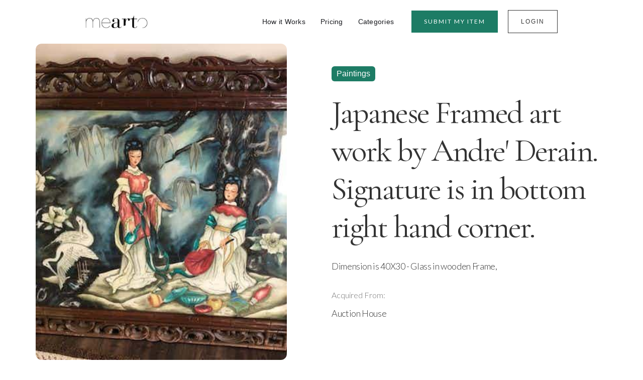

--- FILE ---
content_type: text/html
request_url: https://www.mearto.com/items/japanese-framed-art-work-by-andre-derain-signature-is-in-bottom-right-hand-corner
body_size: 4110
content:
<!DOCTYPE html><!-- Last Published: Wed May 21 2025 19:21:57 GMT+0000 (Coordinated Universal Time) --><html data-wf-domain="www.mearto.com" data-wf-page="65567ea5124741fee51cd48e" data-wf-site="654e89a5feb079aada4b8940" lang="en" data-wf-collection="65567ea4124741fee51cd473" data-wf-item-slug="japanese-framed-art-work-by-andre-derain-signature-is-in-bottom-right-hand-corner"><head><meta charset="utf-8"/><title>Japanese Framed art work by Andre&#x27; Derain. Signature is in bottom right hand corner.</title><meta content="Dimension is 40X30 - Glass in wooden Frame," name="description"/><meta content="Japanese Framed art work by Andre&#x27; Derain. Signature is in bottom right hand corner." property="og:title"/><meta content="Dimension is 40X30 - Glass in wooden Frame," property="og:description"/><meta content="https://cdn.prod.website-files.com/654e9edbbd76e053a7c33f00/658310073c55256265affdad_4F8jJMmHFow39zTLsxVEkoKD.jpeg" property="og:image"/><meta content="Japanese Framed art work by Andre&#x27; Derain. Signature is in bottom right hand corner." property="twitter:title"/><meta content="Dimension is 40X30 - Glass in wooden Frame," property="twitter:description"/><meta content="https://cdn.prod.website-files.com/654e9edbbd76e053a7c33f00/658310073c55256265affdad_4F8jJMmHFow39zTLsxVEkoKD.jpeg" property="twitter:image"/><meta property="og:type" content="website"/><meta content="summary_large_image" name="twitter:card"/><meta content="width=device-width, initial-scale=1" name="viewport"/><meta content="c6AMDhhJpQp7PuIUj14k-IJgkw-iNVxg7nRz9Do3jIg" name="google-site-verification"/><link href="https://cdn.prod.website-files.com/654e89a5feb079aada4b8940/css/mearto.webflow.shared.754c11647.css" rel="stylesheet" type="text/css"/><link href="https://fonts.googleapis.com" rel="preconnect"/><link href="https://fonts.gstatic.com" rel="preconnect" crossorigin="anonymous"/><script src="https://ajax.googleapis.com/ajax/libs/webfont/1.6.26/webfont.js" type="text/javascript"></script><script type="text/javascript">WebFont.load({  google: {    families: ["Lato:100,100italic,300,300italic,400,400italic,700,700italic,900,900italic","Cormorant Garamond:regular"]  }});</script><script type="text/javascript">!function(o,c){var n=c.documentElement,t=" w-mod-";n.className+=t+"js",("ontouchstart"in o||o.DocumentTouch&&c instanceof DocumentTouch)&&(n.className+=t+"touch")}(window,document);</script><link href="https://cdn.prod.website-files.com/654e89a5feb079aada4b8940/6636990943bb31c0226f8703_favicon-32x32.png" rel="shortcut icon" type="image/x-icon"/><link href="https://cdn.prod.website-files.com/654e89a5feb079aada4b8940/6643aa37f1697282ea96bdb9_Screenshot%202024-05-14%20at%2020.13.36.png" rel="apple-touch-icon"/><link href="https://www.mearto.com/items/japanese-framed-art-work-by-andre-derain-signature-is-in-bottom-right-hand-corner" rel="canonical"/><script async="" src="https://www.googletagmanager.com/gtag/js?id=G-NRT5Q92G59"></script><script type="text/javascript">window.dataLayer = window.dataLayer || [];function gtag(){dataLayer.push(arguments);}gtag('set', 'developer_id.dZGVlNj', true);gtag('js', new Date());gtag('config', 'G-NRT5Q92G59');</script><!-- BING webmaster console -->
<meta name="msvalidate.01" content="BF2EA6807FDC65A6D1BE878058C32BF1" />

<!--Start of Tawk.to Script-->
<script type="text/javascript">
var Tawk_API=Tawk_API||{}, Tawk_LoadStart=new Date();
(function(){
var s1=document.createElement("script"),s0=document.getElementsByTagName("script")[0];
s1.async=true;
s1.src='https://embed.tawk.to/63c16e39c2f1ac1e202d469d/1gmlpd48g';
s1.charset='UTF-8';
s1.setAttribute('crossorigin','*');
s0.parentNode.insertBefore(s1,s0);
})();
</script>
<!--End of Tawk.to Script--></head><body><div class="navbar-logo-left"><div data-animation="default" data-collapse="medium" data-duration="400" data-easing="ease" data-easing2="ease" role="banner" class="navbar-logo-left-container shadow-three w-nav"><div class="container"><div class="navbar-wrapper"><a href="/" class="navbar-brand w-nav-brand"><img src="https://cdn.prod.website-files.com/654e89a5feb079aada4b8940/654e8a18513bd0168c876151_mearto_logo_2-81c73cfbdc534f2ee10049b7c325eb228867ce66ea22706ebdfcffe716e8c773.png" loading="lazy" width="124" alt=""/></a><nav role="navigation" class="nav-menu-wrapper w-nav-menu"><ul role="list" class="nav-menu-two w-list-unstyled"><li><a href="/how-it-works" class="nav-link">How it Works</a></li><li><a href="/pricing" class="nav-link">Pricing</a></li><li><a href="/categories" class="nav-link">Categories</a></li><li class="mobile-margin-top-10"><a href="https://app.mearto.com/items/new?new_item_flow=with_appraisal&amp;s=new_item" class="button-primary w-button">Submit MY item</a></li><li class="mobile-margin-top-10"><a href="https://app.mearto.com/users/sign_in" class="button-primary-2 w-button">Login</a></li></ul></nav><div class="menu-button w-nav-button"><div class="w-icon-nav-menu"></div></div></div></div></div></div><section class="f-section-large-2"><div class="f-container-regular-6"><div class="w-layout-grid f-header-grid-3"><div class="f-header-image-wrapper-tall-3"><img alt="" loading="lazy" src="https://cdn.prod.website-files.com/654e9edbbd76e053a7c33f00/658310073c55256265affdad_4F8jJMmHFow39zTLsxVEkoKD.jpeg" class="f-image-cover-4"/></div><div id="w-node-_446948f0-11df-e7aa-ca98-7322f9c864fb-e51cd48e"><div class="f-margin-bottom-144"><a href="/categories/paintings" class="w-inline-block"><div class="text-block-9">Paintings</div></a></div><div class="f-margin-bottom-144"><h1 class="f-h1-heading-5">Japanese Framed art work by Andre&#x27; Derain. Signature is in bottom right hand corner.</h1></div><div class="f-margin-bottom-143"><p class="f-paragraph-large-8">Dimension is 40X30 - Glass in wooden Frame,</p></div><div class="f-margin-bottom-143"><p class="paragraph-3 w-condition-invisible">Dimensions</p><p class="f-paragraph-large-8 w-dyn-bind-empty"></p></div><div class="f-margin-bottom-143"><p class="paragraph-3">Acquired From:</p><p class="f-paragraph-large-8">Auction House</p></div></div></div></div></section><section class="f-section-large-2"><div class="w-layout-blockcontainer f-container-regular w-container"><div id="w-node-_713c8e6a-36ed-8cf8-9b67-319870242cac-e51cd48e" class="w-layout-layout quick-stack-13 wf-layout-layout"><div class="w-layout-cell cell-17"><h1 class="heading-43">Do you have a similar item and want to know how much it&#x27;s worth?<br/></h1><div class="text-block-25">Find out with a quick and affordable online appraisal from a Mearto specialist. </div></div><div class="w-layout-cell cell-16"><a href="https://app.mearto.com/items/new?new_item_flow=with_appraisal&amp;s=new_item" class="button-primary w-button">SUBMIT MY ITEM</a></div></div><h1 class="heading-35">Mearto&#x27;s online appraisal:</h1><div class="div-block-12"><div class="div-block-11"><div class="div-block-10"><div class="f-avatar-x-large"><img loading="lazy" src="https://cdn.prod.website-files.com/654e9edbbd76e053a7c33f00/6583e10c5151edd7c690f484_Delia.png" alt="" sizes="96px" srcset="https://cdn.prod.website-files.com/654e9edbbd76e053a7c33f00/6583e10c5151edd7c690f484_Delia-p-500.png 500w, https://cdn.prod.website-files.com/654e9edbbd76e053a7c33f00/6583e10c5151edd7c690f484_Delia-p-800.png 800w, https://cdn.prod.website-files.com/654e9edbbd76e053a7c33f00/6583e10c5151edd7c690f484_Delia-p-1080.png 1080w, https://cdn.prod.website-files.com/654e9edbbd76e053a7c33f00/6583e10c5151edd7c690f484_Delia.png 1200w" class="f-avatar-image-3"/></div><div class="w-layout-vflex flex-block-7"><h3 class="heading-16">Delia</h3><h4 class="heading-28">Mearto specialist</h4></div></div><div class="text-block-10">December 20, 2023</div><div class="div-block-16"><div class="text-block-11">Fair Market Value: </div><div class="w-layout-hflex flex-block-8"><div>$</div><div class="fairmarket-value">300</div><div class="fairmarket-value fmv-spacer"> - </div><div>$</div><div class="fairmarket-value">500</div><div class="fairmarket-value fmv-currency">USD</div></div></div><p class="paragraph-5">Hi Leanne,

Thank you for contacting Mearto with your appraisal inquiry.
Based on the photos and information provided, and subject to examination, this is:

Asian Export school, early 20th Century
Portrait of two ladies in a landscape
watercolor on artist&#x27;s board, framed in a 19th Century Chinese export carved hardwood frame
signed &#x27;Andre&#x27; lower right
30 by 40 inches
CONDITION: appears to be in good condition
PROVENANCE: gift to client&#x27;s mother, then by inheritance
$300-500*
*represents a fair-market value for auction purposes; retail or asking price may vary.

Please let us know if you have additional items to appraise, and thank you again for using Mearto.com.</p></div></div></div></section><section class="footer-light"><div class="container"><div class="footer-wrapper-two"><a href="#" class="footer-brand w-inline-block"><img src="https://cdn.prod.website-files.com/654e89a5feb079aada4b8940/654e8a18513bd0168c876151_mearto_logo_2-81c73cfbdc534f2ee10049b7c325eb228867ce66ea22706ebdfcffe716e8c773.png" loading="lazy" width="105" alt=""/></a><div class="footer-block-two"><a href="/faq" class="footer-link-two">FAQ</a><a href="/about" class="footer-link-two">About</a><a href="/blog" class="footer-link-two">Blog<br/></a><a href="/catawiki" class="footer-link-two">Sell Your Item<br/></a></div><div class="footer-block-two"><a href="/items" class="footer-link-two">Highlighted Items</a><a href="/authentication" class="footer-link-two">Authentication</a><a href="/contact" class="footer-link-two">Contact</a><a href="/terms-of-use" class="footer-link-two">Terms of Use</a></div><div class="footer-form w-form"><form id="wf-form-Footer-Form" name="wf-form-Footer-Form" data-name="Footer Form" method="get" class="footer-form-container" data-wf-page-id="65567ea5124741fee51cd48e" data-wf-element-id="30604a55-691b-472f-0023-14a2c124c1d3"><div class="footer-title">Subscribe</div><div class="footer-form-block"><input class="footer-form-field w-input" maxlength="256" name="Footer-Email-2" data-name="Footer Email 2" aria-label="Get product updates" placeholder="Sign up for updates and special offers" type="email" id="Footer-Email-2" required=""/><input type="submit" data-wait="Please wait..." class="footer-form-submit w-button" value=""/></div></form><div class="w-form-done"><div>Thank you! Your submission has been received!</div></div><div class="w-form-fail"><div>Oops! Something went wrong while submitting the form.</div></div></div></div><div class="footer-divider-two"></div><div class="footer-bottom"><div class="footer-copyright">© 2023 Mearto. All rights reserved.</div><div class="footer-social-block-two"><a href="#" class="footer-social-link w-inline-block"><img src="https://cdn.prod.website-files.com/62434fa732124a0fb112aab4/62434fa732124ac76f12aaec_product%20icon-2.svg" loading="lazy" alt=""/></a><a href="#" class="footer-social-link w-inline-block"><img src="https://cdn.prod.website-files.com/62434fa732124a0fb112aab4/62434fa732124a4a9512aae0_product%20icon-1.svg" loading="lazy" alt=""/></a><a href="#" class="footer-social-link w-inline-block"><img src="https://cdn.prod.website-files.com/62434fa732124a0fb112aab4/62434fa732124a853712aad7_product%20icon.svg" loading="lazy" alt=""/></a></div></div></div></section><script src="https://d3e54v103j8qbb.cloudfront.net/js/jquery-3.5.1.min.dc5e7f18c8.js?site=654e89a5feb079aada4b8940" type="text/javascript" integrity="sha256-9/aliU8dGd2tb6OSsuzixeV4y/faTqgFtohetphbbj0=" crossorigin="anonymous"></script><script src="https://cdn.prod.website-files.com/654e89a5feb079aada4b8940/js/webflow.d8d1a6ef.a58a2c6307c1a9ed.js" type="text/javascript"></script></body></html>

--- FILE ---
content_type: text/css
request_url: https://cdn.prod.website-files.com/654e89a5feb079aada4b8940/css/mearto.webflow.shared.754c11647.css
body_size: 25074
content:
html {
  -webkit-text-size-adjust: 100%;
  -ms-text-size-adjust: 100%;
  font-family: sans-serif;
}

body {
  margin: 0;
}

article, aside, details, figcaption, figure, footer, header, hgroup, main, menu, nav, section, summary {
  display: block;
}

audio, canvas, progress, video {
  vertical-align: baseline;
  display: inline-block;
}

audio:not([controls]) {
  height: 0;
  display: none;
}

[hidden], template {
  display: none;
}

a {
  background-color: #0000;
}

a:active, a:hover {
  outline: 0;
}

abbr[title] {
  border-bottom: 1px dotted;
}

b, strong {
  font-weight: bold;
}

dfn {
  font-style: italic;
}

h1 {
  margin: .67em 0;
  font-size: 2em;
}

mark {
  color: #000;
  background: #ff0;
}

small {
  font-size: 80%;
}

sub, sup {
  vertical-align: baseline;
  font-size: 75%;
  line-height: 0;
  position: relative;
}

sup {
  top: -.5em;
}

sub {
  bottom: -.25em;
}

img {
  border: 0;
}

svg:not(:root) {
  overflow: hidden;
}

hr {
  box-sizing: content-box;
  height: 0;
}

pre {
  overflow: auto;
}

code, kbd, pre, samp {
  font-family: monospace;
  font-size: 1em;
}

button, input, optgroup, select, textarea {
  color: inherit;
  font: inherit;
  margin: 0;
}

button {
  overflow: visible;
}

button, select {
  text-transform: none;
}

button, html input[type="button"], input[type="reset"] {
  -webkit-appearance: button;
  cursor: pointer;
}

button[disabled], html input[disabled] {
  cursor: default;
}

button::-moz-focus-inner, input::-moz-focus-inner {
  border: 0;
  padding: 0;
}

input {
  line-height: normal;
}

input[type="checkbox"], input[type="radio"] {
  box-sizing: border-box;
  padding: 0;
}

input[type="number"]::-webkit-inner-spin-button, input[type="number"]::-webkit-outer-spin-button {
  height: auto;
}

input[type="search"] {
  -webkit-appearance: none;
}

input[type="search"]::-webkit-search-cancel-button, input[type="search"]::-webkit-search-decoration {
  -webkit-appearance: none;
}

legend {
  border: 0;
  padding: 0;
}

textarea {
  overflow: auto;
}

optgroup {
  font-weight: bold;
}

table {
  border-collapse: collapse;
  border-spacing: 0;
}

td, th {
  padding: 0;
}

@font-face {
  font-family: webflow-icons;
  src: url("[data-uri]") format("truetype");
  font-weight: normal;
  font-style: normal;
}

[class^="w-icon-"], [class*=" w-icon-"] {
  speak: none;
  font-variant: normal;
  text-transform: none;
  -webkit-font-smoothing: antialiased;
  -moz-osx-font-smoothing: grayscale;
  font-style: normal;
  font-weight: normal;
  line-height: 1;
  font-family: webflow-icons !important;
}

.w-icon-slider-right:before {
  content: "";
}

.w-icon-slider-left:before {
  content: "";
}

.w-icon-nav-menu:before {
  content: "";
}

.w-icon-arrow-down:before, .w-icon-dropdown-toggle:before {
  content: "";
}

.w-icon-file-upload-remove:before {
  content: "";
}

.w-icon-file-upload-icon:before {
  content: "";
}

* {
  box-sizing: border-box;
}

html {
  height: 100%;
}

body {
  color: #333;
  background-color: #fff;
  min-height: 100%;
  margin: 0;
  font-family: Arial, sans-serif;
  font-size: 14px;
  line-height: 20px;
}

img {
  vertical-align: middle;
  max-width: 100%;
  display: inline-block;
}

html.w-mod-touch * {
  background-attachment: scroll !important;
}

.w-block {
  display: block;
}

.w-inline-block {
  max-width: 100%;
  display: inline-block;
}

.w-clearfix:before, .w-clearfix:after {
  content: " ";
  grid-area: 1 / 1 / 2 / 2;
  display: table;
}

.w-clearfix:after {
  clear: both;
}

.w-hidden {
  display: none;
}

.w-button {
  color: #fff;
  line-height: inherit;
  cursor: pointer;
  background-color: #3898ec;
  border: 0;
  border-radius: 0;
  padding: 9px 15px;
  text-decoration: none;
  display: inline-block;
}

input.w-button {
  -webkit-appearance: button;
}

html[data-w-dynpage] [data-w-cloak] {
  color: #0000 !important;
}

.w-code-block {
  margin: unset;
}

pre.w-code-block code {
  all: inherit;
}

.w-optimization {
  display: contents;
}

.w-webflow-badge, .w-webflow-badge > img {
  box-sizing: unset;
  width: unset;
  height: unset;
  max-height: unset;
  max-width: unset;
  min-height: unset;
  min-width: unset;
  margin: unset;
  padding: unset;
  float: unset;
  clear: unset;
  border: unset;
  border-radius: unset;
  background: unset;
  background-image: unset;
  background-position: unset;
  background-size: unset;
  background-repeat: unset;
  background-origin: unset;
  background-clip: unset;
  background-attachment: unset;
  background-color: unset;
  box-shadow: unset;
  transform: unset;
  direction: unset;
  font-family: unset;
  font-weight: unset;
  color: unset;
  font-size: unset;
  line-height: unset;
  font-style: unset;
  font-variant: unset;
  text-align: unset;
  letter-spacing: unset;
  -webkit-text-decoration: unset;
  text-decoration: unset;
  text-indent: unset;
  text-transform: unset;
  list-style-type: unset;
  text-shadow: unset;
  vertical-align: unset;
  cursor: unset;
  white-space: unset;
  word-break: unset;
  word-spacing: unset;
  word-wrap: unset;
  transition: unset;
}

.w-webflow-badge {
  white-space: nowrap;
  cursor: pointer;
  box-shadow: 0 0 0 1px #0000001a, 0 1px 3px #0000001a;
  visibility: visible !important;
  opacity: 1 !important;
  z-index: 2147483647 !important;
  color: #aaadb0 !important;
  overflow: unset !important;
  background-color: #fff !important;
  border-radius: 3px !important;
  width: auto !important;
  height: auto !important;
  margin: 0 !important;
  padding: 6px !important;
  font-size: 12px !important;
  line-height: 14px !important;
  text-decoration: none !important;
  display: inline-block !important;
  position: fixed !important;
  inset: auto 12px 12px auto !important;
  transform: none !important;
}

.w-webflow-badge > img {
  position: unset;
  visibility: unset !important;
  opacity: 1 !important;
  vertical-align: middle !important;
  display: inline-block !important;
}

h1, h2, h3, h4, h5, h6 {
  margin-bottom: 10px;
  font-weight: bold;
}

h1 {
  margin-top: 20px;
  font-size: 38px;
  line-height: 44px;
}

h2 {
  margin-top: 20px;
  font-size: 32px;
  line-height: 36px;
}

h3 {
  margin-top: 20px;
  font-size: 24px;
  line-height: 30px;
}

h4 {
  margin-top: 10px;
  font-size: 18px;
  line-height: 24px;
}

h5 {
  margin-top: 10px;
  font-size: 14px;
  line-height: 20px;
}

h6 {
  margin-top: 10px;
  font-size: 12px;
  line-height: 18px;
}

p {
  margin-top: 0;
  margin-bottom: 10px;
}

blockquote {
  border-left: 5px solid #e2e2e2;
  margin: 0 0 10px;
  padding: 10px 20px;
  font-size: 18px;
  line-height: 22px;
}

figure {
  margin: 0 0 10px;
}

figcaption {
  text-align: center;
  margin-top: 5px;
}

ul, ol {
  margin-top: 0;
  margin-bottom: 10px;
  padding-left: 40px;
}

.w-list-unstyled {
  padding-left: 0;
  list-style: none;
}

.w-embed:before, .w-embed:after {
  content: " ";
  grid-area: 1 / 1 / 2 / 2;
  display: table;
}

.w-embed:after {
  clear: both;
}

.w-video {
  width: 100%;
  padding: 0;
  position: relative;
}

.w-video iframe, .w-video object, .w-video embed {
  border: none;
  width: 100%;
  height: 100%;
  position: absolute;
  top: 0;
  left: 0;
}

fieldset {
  border: 0;
  margin: 0;
  padding: 0;
}

button, [type="button"], [type="reset"] {
  cursor: pointer;
  -webkit-appearance: button;
  border: 0;
}

.w-form {
  margin: 0 0 15px;
}

.w-form-done {
  text-align: center;
  background-color: #ddd;
  padding: 20px;
  display: none;
}

.w-form-fail {
  background-color: #ffdede;
  margin-top: 10px;
  padding: 10px;
  display: none;
}

label {
  margin-bottom: 5px;
  font-weight: bold;
  display: block;
}

.w-input, .w-select {
  color: #333;
  vertical-align: middle;
  background-color: #fff;
  border: 1px solid #ccc;
  width: 100%;
  height: 38px;
  margin-bottom: 10px;
  padding: 8px 12px;
  font-size: 14px;
  line-height: 1.42857;
  display: block;
}

.w-input::placeholder, .w-select::placeholder {
  color: #999;
}

.w-input:focus, .w-select:focus {
  border-color: #3898ec;
  outline: 0;
}

.w-input[disabled], .w-select[disabled], .w-input[readonly], .w-select[readonly], fieldset[disabled] .w-input, fieldset[disabled] .w-select {
  cursor: not-allowed;
}

.w-input[disabled]:not(.w-input-disabled), .w-select[disabled]:not(.w-input-disabled), .w-input[readonly], .w-select[readonly], fieldset[disabled]:not(.w-input-disabled) .w-input, fieldset[disabled]:not(.w-input-disabled) .w-select {
  background-color: #eee;
}

textarea.w-input, textarea.w-select {
  height: auto;
}

.w-select {
  background-color: #f3f3f3;
}

.w-select[multiple] {
  height: auto;
}

.w-form-label {
  cursor: pointer;
  margin-bottom: 0;
  font-weight: normal;
  display: inline-block;
}

.w-radio {
  margin-bottom: 5px;
  padding-left: 20px;
  display: block;
}

.w-radio:before, .w-radio:after {
  content: " ";
  grid-area: 1 / 1 / 2 / 2;
  display: table;
}

.w-radio:after {
  clear: both;
}

.w-radio-input {
  float: left;
  margin: 3px 0 0 -20px;
  line-height: normal;
}

.w-file-upload {
  margin-bottom: 10px;
  display: block;
}

.w-file-upload-input {
  opacity: 0;
  z-index: -100;
  width: .1px;
  height: .1px;
  position: absolute;
  overflow: hidden;
}

.w-file-upload-default, .w-file-upload-uploading, .w-file-upload-success {
  color: #333;
  display: inline-block;
}

.w-file-upload-error {
  margin-top: 10px;
  display: block;
}

.w-file-upload-default.w-hidden, .w-file-upload-uploading.w-hidden, .w-file-upload-error.w-hidden, .w-file-upload-success.w-hidden {
  display: none;
}

.w-file-upload-uploading-btn {
  cursor: pointer;
  background-color: #fafafa;
  border: 1px solid #ccc;
  margin: 0;
  padding: 8px 12px;
  font-size: 14px;
  font-weight: normal;
  display: flex;
}

.w-file-upload-file {
  background-color: #fafafa;
  border: 1px solid #ccc;
  flex-grow: 1;
  justify-content: space-between;
  margin: 0;
  padding: 8px 9px 8px 11px;
  display: flex;
}

.w-file-upload-file-name {
  font-size: 14px;
  font-weight: normal;
  display: block;
}

.w-file-remove-link {
  cursor: pointer;
  width: auto;
  height: auto;
  margin-top: 3px;
  margin-left: 10px;
  padding: 3px;
  display: block;
}

.w-icon-file-upload-remove {
  margin: auto;
  font-size: 10px;
}

.w-file-upload-error-msg {
  color: #ea384c;
  padding: 2px 0;
  display: inline-block;
}

.w-file-upload-info {
  padding: 0 12px;
  line-height: 38px;
  display: inline-block;
}

.w-file-upload-label {
  cursor: pointer;
  background-color: #fafafa;
  border: 1px solid #ccc;
  margin: 0;
  padding: 8px 12px;
  font-size: 14px;
  font-weight: normal;
  display: inline-block;
}

.w-icon-file-upload-icon, .w-icon-file-upload-uploading {
  width: 20px;
  margin-right: 8px;
  display: inline-block;
}

.w-icon-file-upload-uploading {
  height: 20px;
}

.w-container {
  max-width: 940px;
  margin-left: auto;
  margin-right: auto;
}

.w-container:before, .w-container:after {
  content: " ";
  grid-area: 1 / 1 / 2 / 2;
  display: table;
}

.w-container:after {
  clear: both;
}

.w-container .w-row {
  margin-left: -10px;
  margin-right: -10px;
}

.w-row:before, .w-row:after {
  content: " ";
  grid-area: 1 / 1 / 2 / 2;
  display: table;
}

.w-row:after {
  clear: both;
}

.w-row .w-row {
  margin-left: 0;
  margin-right: 0;
}

.w-col {
  float: left;
  width: 100%;
  min-height: 1px;
  padding-left: 10px;
  padding-right: 10px;
  position: relative;
}

.w-col .w-col {
  padding-left: 0;
  padding-right: 0;
}

.w-col-1 {
  width: 8.33333%;
}

.w-col-2 {
  width: 16.6667%;
}

.w-col-3 {
  width: 25%;
}

.w-col-4 {
  width: 33.3333%;
}

.w-col-5 {
  width: 41.6667%;
}

.w-col-6 {
  width: 50%;
}

.w-col-7 {
  width: 58.3333%;
}

.w-col-8 {
  width: 66.6667%;
}

.w-col-9 {
  width: 75%;
}

.w-col-10 {
  width: 83.3333%;
}

.w-col-11 {
  width: 91.6667%;
}

.w-col-12 {
  width: 100%;
}

.w-hidden-main {
  display: none !important;
}

@media screen and (max-width: 991px) {
  .w-container {
    max-width: 728px;
  }

  .w-hidden-main {
    display: inherit !important;
  }

  .w-hidden-medium {
    display: none !important;
  }

  .w-col-medium-1 {
    width: 8.33333%;
  }

  .w-col-medium-2 {
    width: 16.6667%;
  }

  .w-col-medium-3 {
    width: 25%;
  }

  .w-col-medium-4 {
    width: 33.3333%;
  }

  .w-col-medium-5 {
    width: 41.6667%;
  }

  .w-col-medium-6 {
    width: 50%;
  }

  .w-col-medium-7 {
    width: 58.3333%;
  }

  .w-col-medium-8 {
    width: 66.6667%;
  }

  .w-col-medium-9 {
    width: 75%;
  }

  .w-col-medium-10 {
    width: 83.3333%;
  }

  .w-col-medium-11 {
    width: 91.6667%;
  }

  .w-col-medium-12 {
    width: 100%;
  }

  .w-col-stack {
    width: 100%;
    left: auto;
    right: auto;
  }
}

@media screen and (max-width: 767px) {
  .w-hidden-main, .w-hidden-medium {
    display: inherit !important;
  }

  .w-hidden-small {
    display: none !important;
  }

  .w-row, .w-container .w-row {
    margin-left: 0;
    margin-right: 0;
  }

  .w-col {
    width: 100%;
    left: auto;
    right: auto;
  }

  .w-col-small-1 {
    width: 8.33333%;
  }

  .w-col-small-2 {
    width: 16.6667%;
  }

  .w-col-small-3 {
    width: 25%;
  }

  .w-col-small-4 {
    width: 33.3333%;
  }

  .w-col-small-5 {
    width: 41.6667%;
  }

  .w-col-small-6 {
    width: 50%;
  }

  .w-col-small-7 {
    width: 58.3333%;
  }

  .w-col-small-8 {
    width: 66.6667%;
  }

  .w-col-small-9 {
    width: 75%;
  }

  .w-col-small-10 {
    width: 83.3333%;
  }

  .w-col-small-11 {
    width: 91.6667%;
  }

  .w-col-small-12 {
    width: 100%;
  }
}

@media screen and (max-width: 479px) {
  .w-container {
    max-width: none;
  }

  .w-hidden-main, .w-hidden-medium, .w-hidden-small {
    display: inherit !important;
  }

  .w-hidden-tiny {
    display: none !important;
  }

  .w-col {
    width: 100%;
  }

  .w-col-tiny-1 {
    width: 8.33333%;
  }

  .w-col-tiny-2 {
    width: 16.6667%;
  }

  .w-col-tiny-3 {
    width: 25%;
  }

  .w-col-tiny-4 {
    width: 33.3333%;
  }

  .w-col-tiny-5 {
    width: 41.6667%;
  }

  .w-col-tiny-6 {
    width: 50%;
  }

  .w-col-tiny-7 {
    width: 58.3333%;
  }

  .w-col-tiny-8 {
    width: 66.6667%;
  }

  .w-col-tiny-9 {
    width: 75%;
  }

  .w-col-tiny-10 {
    width: 83.3333%;
  }

  .w-col-tiny-11 {
    width: 91.6667%;
  }

  .w-col-tiny-12 {
    width: 100%;
  }
}

.w-widget {
  position: relative;
}

.w-widget-map {
  width: 100%;
  height: 400px;
}

.w-widget-map label {
  width: auto;
  display: inline;
}

.w-widget-map img {
  max-width: inherit;
}

.w-widget-map .gm-style-iw {
  text-align: center;
}

.w-widget-map .gm-style-iw > button {
  display: none !important;
}

.w-widget-twitter {
  overflow: hidden;
}

.w-widget-twitter-count-shim {
  vertical-align: top;
  text-align: center;
  background: #fff;
  border: 1px solid #758696;
  border-radius: 3px;
  width: 28px;
  height: 20px;
  display: inline-block;
  position: relative;
}

.w-widget-twitter-count-shim * {
  pointer-events: none;
  -webkit-user-select: none;
  user-select: none;
}

.w-widget-twitter-count-shim .w-widget-twitter-count-inner {
  text-align: center;
  color: #999;
  font-family: serif;
  font-size: 15px;
  line-height: 12px;
  position: relative;
}

.w-widget-twitter-count-shim .w-widget-twitter-count-clear {
  display: block;
  position: relative;
}

.w-widget-twitter-count-shim.w--large {
  width: 36px;
  height: 28px;
}

.w-widget-twitter-count-shim.w--large .w-widget-twitter-count-inner {
  font-size: 18px;
  line-height: 18px;
}

.w-widget-twitter-count-shim:not(.w--vertical) {
  margin-left: 5px;
  margin-right: 8px;
}

.w-widget-twitter-count-shim:not(.w--vertical).w--large {
  margin-left: 6px;
}

.w-widget-twitter-count-shim:not(.w--vertical):before, .w-widget-twitter-count-shim:not(.w--vertical):after {
  content: " ";
  pointer-events: none;
  border: solid #0000;
  width: 0;
  height: 0;
  position: absolute;
  top: 50%;
  left: 0;
}

.w-widget-twitter-count-shim:not(.w--vertical):before {
  border-width: 4px;
  border-color: #75869600 #5d6c7b #75869600 #75869600;
  margin-top: -4px;
  margin-left: -9px;
}

.w-widget-twitter-count-shim:not(.w--vertical).w--large:before {
  border-width: 5px;
  margin-top: -5px;
  margin-left: -10px;
}

.w-widget-twitter-count-shim:not(.w--vertical):after {
  border-width: 4px;
  border-color: #fff0 #fff #fff0 #fff0;
  margin-top: -4px;
  margin-left: -8px;
}

.w-widget-twitter-count-shim:not(.w--vertical).w--large:after {
  border-width: 5px;
  margin-top: -5px;
  margin-left: -9px;
}

.w-widget-twitter-count-shim.w--vertical {
  width: 61px;
  height: 33px;
  margin-bottom: 8px;
}

.w-widget-twitter-count-shim.w--vertical:before, .w-widget-twitter-count-shim.w--vertical:after {
  content: " ";
  pointer-events: none;
  border: solid #0000;
  width: 0;
  height: 0;
  position: absolute;
  top: 100%;
  left: 50%;
}

.w-widget-twitter-count-shim.w--vertical:before {
  border-width: 5px;
  border-color: #5d6c7b #75869600 #75869600;
  margin-left: -5px;
}

.w-widget-twitter-count-shim.w--vertical:after {
  border-width: 4px;
  border-color: #fff #fff0 #fff0;
  margin-left: -4px;
}

.w-widget-twitter-count-shim.w--vertical .w-widget-twitter-count-inner {
  font-size: 18px;
  line-height: 22px;
}

.w-widget-twitter-count-shim.w--vertical.w--large {
  width: 76px;
}

.w-background-video {
  color: #fff;
  height: 500px;
  position: relative;
  overflow: hidden;
}

.w-background-video > video {
  object-fit: cover;
  z-index: -100;
  background-position: 50%;
  background-size: cover;
  width: 100%;
  height: 100%;
  margin: auto;
  position: absolute;
  inset: -100%;
}

.w-background-video > video::-webkit-media-controls-start-playback-button {
  -webkit-appearance: none;
  display: none !important;
}

.w-background-video--control {
  background-color: #0000;
  padding: 0;
  position: absolute;
  bottom: 1em;
  right: 1em;
}

.w-background-video--control > [hidden] {
  display: none !important;
}

.w-slider {
  text-align: center;
  clear: both;
  -webkit-tap-highlight-color: #0000;
  tap-highlight-color: #0000;
  background: #ddd;
  height: 300px;
  position: relative;
}

.w-slider-mask {
  z-index: 1;
  white-space: nowrap;
  height: 100%;
  display: block;
  position: relative;
  left: 0;
  right: 0;
  overflow: hidden;
}

.w-slide {
  vertical-align: top;
  white-space: normal;
  text-align: left;
  width: 100%;
  height: 100%;
  display: inline-block;
  position: relative;
}

.w-slider-nav {
  z-index: 2;
  text-align: center;
  -webkit-tap-highlight-color: #0000;
  tap-highlight-color: #0000;
  height: 40px;
  margin: auto;
  padding-top: 10px;
  position: absolute;
  inset: auto 0 0;
}

.w-slider-nav.w-round > div {
  border-radius: 100%;
}

.w-slider-nav.w-num > div {
  font-size: inherit;
  line-height: inherit;
  width: auto;
  height: auto;
  padding: .2em .5em;
}

.w-slider-nav.w-shadow > div {
  box-shadow: 0 0 3px #3336;
}

.w-slider-nav-invert {
  color: #fff;
}

.w-slider-nav-invert > div {
  background-color: #2226;
}

.w-slider-nav-invert > div.w-active {
  background-color: #222;
}

.w-slider-dot {
  cursor: pointer;
  background-color: #fff6;
  width: 1em;
  height: 1em;
  margin: 0 3px .5em;
  transition: background-color .1s, color .1s;
  display: inline-block;
  position: relative;
}

.w-slider-dot.w-active {
  background-color: #fff;
}

.w-slider-dot:focus {
  outline: none;
  box-shadow: 0 0 0 2px #fff;
}

.w-slider-dot:focus.w-active {
  box-shadow: none;
}

.w-slider-arrow-left, .w-slider-arrow-right {
  cursor: pointer;
  color: #fff;
  -webkit-tap-highlight-color: #0000;
  tap-highlight-color: #0000;
  -webkit-user-select: none;
  user-select: none;
  width: 80px;
  margin: auto;
  font-size: 40px;
  position: absolute;
  inset: 0;
  overflow: hidden;
}

.w-slider-arrow-left [class^="w-icon-"], .w-slider-arrow-right [class^="w-icon-"], .w-slider-arrow-left [class*=" w-icon-"], .w-slider-arrow-right [class*=" w-icon-"] {
  position: absolute;
}

.w-slider-arrow-left:focus, .w-slider-arrow-right:focus {
  outline: 0;
}

.w-slider-arrow-left {
  z-index: 3;
  right: auto;
}

.w-slider-arrow-right {
  z-index: 4;
  left: auto;
}

.w-icon-slider-left, .w-icon-slider-right {
  width: 1em;
  height: 1em;
  margin: auto;
  inset: 0;
}

.w-slider-aria-label {
  clip: rect(0 0 0 0);
  border: 0;
  width: 1px;
  height: 1px;
  margin: -1px;
  padding: 0;
  position: absolute;
  overflow: hidden;
}

.w-slider-force-show {
  display: block !important;
}

.w-dropdown {
  text-align: left;
  z-index: 900;
  margin-left: auto;
  margin-right: auto;
  display: inline-block;
  position: relative;
}

.w-dropdown-btn, .w-dropdown-toggle, .w-dropdown-link {
  vertical-align: top;
  color: #222;
  text-align: left;
  white-space: nowrap;
  margin-left: auto;
  margin-right: auto;
  padding: 20px;
  text-decoration: none;
  position: relative;
}

.w-dropdown-toggle {
  -webkit-user-select: none;
  user-select: none;
  cursor: pointer;
  padding-right: 40px;
  display: inline-block;
}

.w-dropdown-toggle:focus {
  outline: 0;
}

.w-icon-dropdown-toggle {
  width: 1em;
  height: 1em;
  margin: auto 20px auto auto;
  position: absolute;
  top: 0;
  bottom: 0;
  right: 0;
}

.w-dropdown-list {
  background: #ddd;
  min-width: 100%;
  display: none;
  position: absolute;
}

.w-dropdown-list.w--open {
  display: block;
}

.w-dropdown-link {
  color: #222;
  padding: 10px 20px;
  display: block;
}

.w-dropdown-link.w--current {
  color: #0082f3;
}

.w-dropdown-link:focus {
  outline: 0;
}

@media screen and (max-width: 767px) {
  .w-nav-brand {
    padding-left: 10px;
  }
}

.w-lightbox-backdrop {
  cursor: auto;
  letter-spacing: normal;
  text-indent: 0;
  text-shadow: none;
  text-transform: none;
  visibility: visible;
  white-space: normal;
  word-break: normal;
  word-spacing: normal;
  word-wrap: normal;
  color: #fff;
  text-align: center;
  z-index: 2000;
  opacity: 0;
  -webkit-user-select: none;
  -moz-user-select: none;
  -webkit-tap-highlight-color: transparent;
  background: #000000e6;
  outline: 0;
  font-family: Helvetica Neue, Helvetica, Ubuntu, Segoe UI, Verdana, sans-serif;
  font-size: 17px;
  font-style: normal;
  font-weight: 300;
  line-height: 1.2;
  list-style: disc;
  position: fixed;
  inset: 0;
  -webkit-transform: translate(0);
}

.w-lightbox-backdrop, .w-lightbox-container {
  -webkit-overflow-scrolling: touch;
  height: 100%;
  overflow: auto;
}

.w-lightbox-content {
  height: 100vh;
  position: relative;
  overflow: hidden;
}

.w-lightbox-view {
  opacity: 0;
  width: 100vw;
  height: 100vh;
  position: absolute;
}

.w-lightbox-view:before {
  content: "";
  height: 100vh;
}

.w-lightbox-group, .w-lightbox-group .w-lightbox-view, .w-lightbox-group .w-lightbox-view:before {
  height: 86vh;
}

.w-lightbox-frame, .w-lightbox-view:before {
  vertical-align: middle;
  display: inline-block;
}

.w-lightbox-figure {
  margin: 0;
  position: relative;
}

.w-lightbox-group .w-lightbox-figure {
  cursor: pointer;
}

.w-lightbox-img {
  width: auto;
  max-width: none;
  height: auto;
}

.w-lightbox-image {
  float: none;
  max-width: 100vw;
  max-height: 100vh;
  display: block;
}

.w-lightbox-group .w-lightbox-image {
  max-height: 86vh;
}

.w-lightbox-caption {
  text-align: left;
  text-overflow: ellipsis;
  white-space: nowrap;
  background: #0006;
  padding: .5em 1em;
  position: absolute;
  bottom: 0;
  left: 0;
  right: 0;
  overflow: hidden;
}

.w-lightbox-embed {
  width: 100%;
  height: 100%;
  position: absolute;
  inset: 0;
}

.w-lightbox-control {
  cursor: pointer;
  background-position: center;
  background-repeat: no-repeat;
  background-size: 24px;
  width: 4em;
  transition: all .3s;
  position: absolute;
  top: 0;
}

.w-lightbox-left {
  background-image: url("[data-uri]");
  display: none;
  bottom: 0;
  left: 0;
}

.w-lightbox-right {
  background-image: url("[data-uri]");
  display: none;
  bottom: 0;
  right: 0;
}

.w-lightbox-close {
  background-image: url("[data-uri]");
  background-size: 18px;
  height: 2.6em;
  right: 0;
}

.w-lightbox-strip {
  white-space: nowrap;
  padding: 0 1vh;
  line-height: 0;
  position: absolute;
  bottom: 0;
  left: 0;
  right: 0;
  overflow: auto hidden;
}

.w-lightbox-item {
  box-sizing: content-box;
  cursor: pointer;
  width: 10vh;
  padding: 2vh 1vh;
  display: inline-block;
  -webkit-transform: translate3d(0, 0, 0);
}

.w-lightbox-active {
  opacity: .3;
}

.w-lightbox-thumbnail {
  background: #222;
  height: 10vh;
  position: relative;
  overflow: hidden;
}

.w-lightbox-thumbnail-image {
  position: absolute;
  top: 0;
  left: 0;
}

.w-lightbox-thumbnail .w-lightbox-tall {
  width: 100%;
  top: 50%;
  transform: translate(0, -50%);
}

.w-lightbox-thumbnail .w-lightbox-wide {
  height: 100%;
  left: 50%;
  transform: translate(-50%);
}

.w-lightbox-spinner {
  box-sizing: border-box;
  border: 5px solid #0006;
  border-radius: 50%;
  width: 40px;
  height: 40px;
  margin-top: -20px;
  margin-left: -20px;
  animation: .8s linear infinite spin;
  position: absolute;
  top: 50%;
  left: 50%;
}

.w-lightbox-spinner:after {
  content: "";
  border: 3px solid #0000;
  border-bottom-color: #fff;
  border-radius: 50%;
  position: absolute;
  inset: -4px;
}

.w-lightbox-hide {
  display: none;
}

.w-lightbox-noscroll {
  overflow: hidden;
}

@media (min-width: 768px) {
  .w-lightbox-content {
    height: 96vh;
    margin-top: 2vh;
  }

  .w-lightbox-view, .w-lightbox-view:before {
    height: 96vh;
  }

  .w-lightbox-group, .w-lightbox-group .w-lightbox-view, .w-lightbox-group .w-lightbox-view:before {
    height: 84vh;
  }

  .w-lightbox-image {
    max-width: 96vw;
    max-height: 96vh;
  }

  .w-lightbox-group .w-lightbox-image {
    max-width: 82.3vw;
    max-height: 84vh;
  }

  .w-lightbox-left, .w-lightbox-right {
    opacity: .5;
    display: block;
  }

  .w-lightbox-close {
    opacity: .8;
  }

  .w-lightbox-control:hover {
    opacity: 1;
  }
}

.w-lightbox-inactive, .w-lightbox-inactive:hover {
  opacity: 0;
}

.w-richtext:before, .w-richtext:after {
  content: " ";
  grid-area: 1 / 1 / 2 / 2;
  display: table;
}

.w-richtext:after {
  clear: both;
}

.w-richtext[contenteditable="true"]:before, .w-richtext[contenteditable="true"]:after {
  white-space: initial;
}

.w-richtext ol, .w-richtext ul {
  overflow: hidden;
}

.w-richtext .w-richtext-figure-selected.w-richtext-figure-type-video div:after, .w-richtext .w-richtext-figure-selected[data-rt-type="video"] div:after, .w-richtext .w-richtext-figure-selected.w-richtext-figure-type-image div, .w-richtext .w-richtext-figure-selected[data-rt-type="image"] div {
  outline: 2px solid #2895f7;
}

.w-richtext figure.w-richtext-figure-type-video > div:after, .w-richtext figure[data-rt-type="video"] > div:after {
  content: "";
  display: none;
  position: absolute;
  inset: 0;
}

.w-richtext figure {
  max-width: 60%;
  position: relative;
}

.w-richtext figure > div:before {
  cursor: default !important;
}

.w-richtext figure img {
  width: 100%;
}

.w-richtext figure figcaption.w-richtext-figcaption-placeholder {
  opacity: .6;
}

.w-richtext figure div {
  color: #0000;
  font-size: 0;
}

.w-richtext figure.w-richtext-figure-type-image, .w-richtext figure[data-rt-type="image"] {
  display: table;
}

.w-richtext figure.w-richtext-figure-type-image > div, .w-richtext figure[data-rt-type="image"] > div {
  display: inline-block;
}

.w-richtext figure.w-richtext-figure-type-image > figcaption, .w-richtext figure[data-rt-type="image"] > figcaption {
  caption-side: bottom;
  display: table-caption;
}

.w-richtext figure.w-richtext-figure-type-video, .w-richtext figure[data-rt-type="video"] {
  width: 60%;
  height: 0;
}

.w-richtext figure.w-richtext-figure-type-video iframe, .w-richtext figure[data-rt-type="video"] iframe {
  width: 100%;
  height: 100%;
  position: absolute;
  top: 0;
  left: 0;
}

.w-richtext figure.w-richtext-figure-type-video > div, .w-richtext figure[data-rt-type="video"] > div {
  width: 100%;
}

.w-richtext figure.w-richtext-align-center {
  clear: both;
  margin-left: auto;
  margin-right: auto;
}

.w-richtext figure.w-richtext-align-center.w-richtext-figure-type-image > div, .w-richtext figure.w-richtext-align-center[data-rt-type="image"] > div {
  max-width: 100%;
}

.w-richtext figure.w-richtext-align-normal {
  clear: both;
}

.w-richtext figure.w-richtext-align-fullwidth {
  text-align: center;
  clear: both;
  width: 100%;
  max-width: 100%;
  margin-left: auto;
  margin-right: auto;
  display: block;
}

.w-richtext figure.w-richtext-align-fullwidth > div {
  padding-bottom: inherit;
  display: inline-block;
}

.w-richtext figure.w-richtext-align-fullwidth > figcaption {
  display: block;
}

.w-richtext figure.w-richtext-align-floatleft {
  float: left;
  clear: none;
  margin-right: 15px;
}

.w-richtext figure.w-richtext-align-floatright {
  float: right;
  clear: none;
  margin-left: 15px;
}

.w-nav {
  z-index: 1000;
  background: #ddd;
  position: relative;
}

.w-nav:before, .w-nav:after {
  content: " ";
  grid-area: 1 / 1 / 2 / 2;
  display: table;
}

.w-nav:after {
  clear: both;
}

.w-nav-brand {
  float: left;
  color: #333;
  text-decoration: none;
  position: relative;
}

.w-nav-link {
  vertical-align: top;
  color: #222;
  text-align: left;
  margin-left: auto;
  margin-right: auto;
  padding: 20px;
  text-decoration: none;
  display: inline-block;
  position: relative;
}

.w-nav-link.w--current {
  color: #0082f3;
}

.w-nav-menu {
  float: right;
  position: relative;
}

[data-nav-menu-open] {
  text-align: center;
  background: #c8c8c8;
  min-width: 200px;
  position: absolute;
  top: 100%;
  left: 0;
  right: 0;
  overflow: visible;
  display: block !important;
}

.w--nav-link-open {
  display: block;
  position: relative;
}

.w-nav-overlay {
  width: 100%;
  display: none;
  position: absolute;
  top: 100%;
  left: 0;
  right: 0;
  overflow: hidden;
}

.w-nav-overlay [data-nav-menu-open] {
  top: 0;
}

.w-nav[data-animation="over-left"] .w-nav-overlay {
  width: auto;
}

.w-nav[data-animation="over-left"] .w-nav-overlay, .w-nav[data-animation="over-left"] [data-nav-menu-open] {
  z-index: 1;
  top: 0;
  right: auto;
}

.w-nav[data-animation="over-right"] .w-nav-overlay {
  width: auto;
}

.w-nav[data-animation="over-right"] .w-nav-overlay, .w-nav[data-animation="over-right"] [data-nav-menu-open] {
  z-index: 1;
  top: 0;
  left: auto;
}

.w-nav-button {
  float: right;
  cursor: pointer;
  -webkit-tap-highlight-color: #0000;
  tap-highlight-color: #0000;
  -webkit-user-select: none;
  user-select: none;
  padding: 18px;
  font-size: 24px;
  display: none;
  position: relative;
}

.w-nav-button:focus {
  outline: 0;
}

.w-nav-button.w--open {
  color: #fff;
  background-color: #c8c8c8;
}

.w-nav[data-collapse="all"] .w-nav-menu {
  display: none;
}

.w-nav[data-collapse="all"] .w-nav-button, .w--nav-dropdown-open, .w--nav-dropdown-toggle-open {
  display: block;
}

.w--nav-dropdown-list-open {
  position: static;
}

@media screen and (max-width: 991px) {
  .w-nav[data-collapse="medium"] .w-nav-menu {
    display: none;
  }

  .w-nav[data-collapse="medium"] .w-nav-button {
    display: block;
  }
}

@media screen and (max-width: 767px) {
  .w-nav[data-collapse="small"] .w-nav-menu {
    display: none;
  }

  .w-nav[data-collapse="small"] .w-nav-button {
    display: block;
  }

  .w-nav-brand {
    padding-left: 10px;
  }
}

@media screen and (max-width: 479px) {
  .w-nav[data-collapse="tiny"] .w-nav-menu {
    display: none;
  }

  .w-nav[data-collapse="tiny"] .w-nav-button {
    display: block;
  }
}

.w-tabs {
  position: relative;
}

.w-tabs:before, .w-tabs:after {
  content: " ";
  grid-area: 1 / 1 / 2 / 2;
  display: table;
}

.w-tabs:after {
  clear: both;
}

.w-tab-menu {
  position: relative;
}

.w-tab-link {
  vertical-align: top;
  text-align: left;
  cursor: pointer;
  color: #222;
  background-color: #ddd;
  padding: 9px 30px;
  text-decoration: none;
  display: inline-block;
  position: relative;
}

.w-tab-link.w--current {
  background-color: #c8c8c8;
}

.w-tab-link:focus {
  outline: 0;
}

.w-tab-content {
  display: block;
  position: relative;
  overflow: hidden;
}

.w-tab-pane {
  display: none;
  position: relative;
}

.w--tab-active {
  display: block;
}

@media screen and (max-width: 479px) {
  .w-tab-link {
    display: block;
  }
}

.w-ix-emptyfix:after {
  content: "";
}

@keyframes spin {
  0% {
    transform: rotate(0);
  }

  100% {
    transform: rotate(360deg);
  }
}

.w-dyn-empty {
  background-color: #ddd;
  padding: 10px;
}

.w-dyn-hide, .w-dyn-bind-empty, .w-condition-invisible {
  display: none !important;
}

.wf-layout-layout {
  display: grid;
}

:root {
  --flowui-component-library-gray-200: #f3f5fb;
  --flowui-component-library-gray-900: #333;
  --flowui-component-library-gray-500: #6b7094;
  --flowui-component-library-gray-100: #f7f9fd;
  --flowui-component-library-grey-300: #e4e6f1;
  --flowui-component-library-white: white;
  --flowui-component-library-gray-700: #282556;
  --systemflow-lite-neutral--100: #0e0f11;
  --flowui-component-library-gray-400: #b6b9ce;
  --flowui-component-library-primary-base: #642eff;
  --flowui-component-library-primary-dark: #2d0896;
  --flowui-component-library-success-lighter: #ebfff6;
  --flowui-component-library-success-darker: #006638;
  --systemflow-lite-neutral--80: #636b75;
  --systemflow-lite-neutral--20: #f9fafb;
  --systemflow-lite-neutral--10-2: white;
  --systemflow-lite-primary--10: #f2f6ff;
  --systemflow-lite-primary--60: #2f54eb;
  --flowui-component-library-error-lighter: #fceff0;
  --flowui-component-library-error-darker: #5b0b11;
}

.w-layout-blockcontainer {
  max-width: 940px;
  margin-left: auto;
  margin-right: auto;
  display: block;
}

.w-layout-layout {
  grid-row-gap: 20px;
  grid-column-gap: 20px;
  grid-auto-columns: 1fr;
  justify-content: center;
  padding: 20px;
}

.w-layout-cell {
  flex-direction: column;
  justify-content: flex-start;
  align-items: flex-start;
  display: flex;
}

.w-layout-grid {
  grid-row-gap: 16px;
  grid-column-gap: 16px;
  grid-template-rows: auto auto;
  grid-template-columns: 1fr 1fr;
  grid-auto-columns: 1fr;
  display: grid;
}

.w-layout-hflex {
  flex-direction: row;
  align-items: flex-start;
  display: flex;
}

.w-layout-vflex {
  flex-direction: column;
  align-items: flex-start;
  display: flex;
}

.w-pagination-wrapper {
  flex-wrap: wrap;
  justify-content: center;
  display: flex;
}

.w-pagination-previous {
  color: #333;
  background-color: #fafafa;
  border: 1px solid #ccc;
  border-radius: 2px;
  margin-left: 10px;
  margin-right: 10px;
  padding: 9px 20px;
  font-size: 14px;
  display: block;
}

.w-pagination-previous-icon {
  margin-right: 4px;
}

.w-pagination-next {
  color: #333;
  background-color: #fafafa;
  border: 1px solid #ccc;
  border-radius: 2px;
  margin-left: 10px;
  margin-right: 10px;
  padding: 9px 20px;
  font-size: 14px;
  display: block;
}

.w-pagination-next-icon {
  margin-left: 4px;
}

@media screen and (max-width: 991px) {
  .w-layout-blockcontainer {
    max-width: 728px;
  }
}

@media screen and (max-width: 767px) {
  .w-layout-blockcontainer {
    max-width: none;
  }
}

body {
  color: #333;
  font-family: Lato, sans-serif;
  font-size: 16px;
  font-weight: 300;
  line-height: 20px;
}

h1 {
  margin-top: 20px;
  margin-bottom: 10px;
  font-family: Cormorant Garamond, sans-serif;
  font-size: 51px;
  font-weight: 400;
  line-height: 44px;
}

h2 {
  margin-top: 20px;
  margin-bottom: 10px;
  font-size: 32px;
  font-weight: 400;
  line-height: 36px;
}

h3 {
  margin-top: 20px;
  margin-bottom: 10px;
  font-family: Lato, sans-serif;
  font-size: 24px;
  font-weight: 700;
  line-height: 30px;
}

p {
  margin-bottom: 10px;
}

.navbar-logo-left-container {
  z-index: 5;
  background-color: #0000;
  width: 1030px;
  max-width: 100%;
  margin-left: auto;
  margin-right: auto;
  padding: 15px 20px;
}

.navbar-logo-left-container.shadow-three {
  width: 100%;
  max-width: 1140px;
  margin-bottom: 0;
  padding-top: 20px;
  padding-bottom: 20px;
}

.container {
  width: 100%;
  max-width: 940px;
  margin-left: auto;
  margin-right: auto;
}

.navbar-wrapper {
  justify-content: space-between;
  align-items: center;
  display: flex;
}

.nav-menu-wrapper {
  margin-right: 0;
}

.nav-menu-two {
  flex-direction: row;
  justify-content: center;
  align-items: center;
  margin-bottom: 0;
  margin-right: 0;
  font-family: Verdana, Geneva, sans-serif;
  display: flex;
}

.nav-link {
  color: #1a1b1f;
  letter-spacing: .25px;
  margin-left: 5px;
  margin-right: 5px;
  padding: 5px 10px;
  font-size: 14px;
  line-height: 20px;
  text-decoration: none;
}

.nav-link:hover {
  color: #1a1b1fbf;
}

.nav-link:focus-visible, .nav-link[data-wf-focus-visible] {
  outline-offset: 0px;
  color: #0050bd;
  border-radius: 4px;
  outline: 2px solid #0050bd;
}

.nav-dropdown {
  margin-left: 5px;
  margin-right: 5px;
}

.nav-dropdown-toggle {
  letter-spacing: .25px;
  padding: 5px 30px 5px 10px;
  font-size: 14px;
  line-height: 20px;
}

.nav-dropdown-toggle:hover {
  color: #1a1b1fbf;
}

.nav-dropdown-toggle:focus-visible, .nav-dropdown-toggle[data-wf-focus-visible] {
  outline-offset: 0px;
  color: #0050bd;
  border-radius: 5px;
  outline: 2px solid #0050bd;
}

.nav-dropdown-icon {
  margin-right: 10px;
}

.nav-dropdown-list {
  background-color: #fff;
  border-radius: 12px;
}

.nav-dropdown-list.w--open {
  padding-top: 10px;
  padding-bottom: 10px;
}

.nav-dropdown-link {
  padding-top: 5px;
  padding-bottom: 5px;
  font-size: 14px;
}

.nav-dropdown-link:focus-visible, .nav-dropdown-link[data-wf-focus-visible] {
  outline-offset: 0px;
  color: #0050bd;
  border-radius: 5px;
  outline: 2px solid #0050bd;
}

.nav-divider {
  background-color: #e4ebf3;
  width: 1px;
  height: 22px;
  margin-left: 15px;
  margin-right: 15px;
}

.nav-link-accent {
  color: #1a1b1f;
  letter-spacing: .25px;
  margin-left: 5px;
  margin-right: 20px;
  padding: 5px 10px;
  font-size: 14px;
  font-weight: 700;
  line-height: 20px;
  text-decoration: none;
}

.nav-link-accent:hover {
  color: #1a1b1fbf;
}

.mobile-margin-top-10 {
  margin-left: 20px;
}

.button-primary {
  clear: none;
  color: #fff;
  text-align: center;
  letter-spacing: 2px;
  text-transform: uppercase;
  background-color: #1d7c65;
  margin-top: 0;
  margin-right: 0;
  padding: 12px 25px;
  font-family: Lato, sans-serif;
  font-size: 12px;
  font-weight: 400;
  line-height: 20px;
  transition: all .2s;
  position: static;
}

.button-primary:hover {
  color: #fff;
  background-color: #32343a;
}

.button-primary:active {
  background-color: #43464d;
}

.hero-heading-left {
  background-color: #0000;
  border-bottom: 1px solid #e4ebf3;
  padding: 40px 30px;
  position: relative;
}

.hero-heading-left.f-section-large-2 {
  padding-bottom: 60px;
}

.hero-wrapper {
  justify-content: space-between;
  align-items: center;
  margin-right: 0%;
  display: flex;
}

.hero-split {
  flex-direction: column;
  justify-content: flex-start;
  align-items: flex-start;
  max-width: 46%;
  display: flex;
}

.margin-bottom-24px {
  margin-bottom: 24px;
  padding-left: 0;
  padding-right: 10px;
  font-family: Lato, sans-serif;
  font-size: 18px;
}

.shadow-two {
  box-shadow: 0 4px 24px #96a3b514;
}

.footer-light {
  border-bottom: 1px solid #e4ebf3;
  padding: 80px 30px 40px;
  position: relative;
}

.footer-wrapper-two {
  justify-content: space-between;
  align-items: flex-start;
  display: flex;
}

.footer-block-two {
  flex-direction: column;
  justify-content: space-between;
  align-self: auto;
  align-items: flex-start;
  display: flex;
}

.footer-title {
  font-size: 18px;
  font-weight: 500;
  line-height: 32px;
}

.footer-link-two {
  color: #1a1b1f;
  margin-top: 0;
  margin-bottom: 20px;
  text-decoration: none;
}

.footer-link-two:hover {
  color: #1a1b1fbf;
}

.footer-form {
  width: 315px;
  max-width: 100%;
  margin-bottom: 0;
}

.footer-form-block {
  justify-content: center;
  align-items: center;
  margin-top: 24px;
  display: flex;
}

.footer-form-field {
  border: 1px solid #a6b1bf;
  border-top-left-radius: 4px;
  border-bottom-left-radius: 4px;
  height: 48px;
  margin-bottom: 0;
  padding: 12px 16px;
  font-size: 14px;
  line-height: 22px;
  transition: all .2s;
}

.footer-form-field:hover, .footer-form-field:focus {
  border-color: #76879d;
}

.footer-form-field::placeholder {
  color: #1a1b1fcc;
  font-size: 14px;
  line-height: 22px;
}

.footer-form-submit {
  background-color: #1a1b1f;
  background-image: url("https://cdn.prod.website-files.com/62434fa732124a0fb112aab4/62434fa732124a29b112aac4_ic%20Arrow%20Go.svg");
  background-position: 50%;
  background-repeat: no-repeat;
  background-size: auto;
  border-top-right-radius: 4px;
  border-bottom-right-radius: 4px;
  width: 50px;
  height: 48px;
  transition: all .2s;
}

.footer-form-submit:hover {
  background-color: #3a4554;
}

.footer-divider-two {
  background-color: #e4ebf3;
  width: 100%;
  height: 1px;
  margin-top: 40px;
  margin-bottom: 40px;
}

.footer-bottom {
  justify-content: space-between;
  align-items: center;
  display: flex;
}

.footer-copyright {
  color: #3a4554;
}

.footer-social-block-two {
  justify-content: flex-start;
  align-items: center;
  margin-top: 0;
  margin-left: -12px;
  display: flex;
}

.footer-social-link {
  margin-left: 12px;
}

.testimonial-slider-large {
  background-color: #f5f7fa;
  border-bottom: 1px solid #e4ebf3;
  padding: 80px 30px;
  position: relative;
}

.testimonial-slider-two {
  background-color: #0000;
  height: auto;
}

.testimonial-slide {
  background-color: #fff;
  justify-content: space-between;
  align-items: center;
  padding: 12px 12px 12px 64px;
  display: flex;
}

.testimonial-content {
  flex-direction: column;
  align-items: flex-start;
  max-width: 460px;
  margin-right: 40px;
  display: flex;
}

.testimonial-quote-icon {
  margin-bottom: 24px;
}

.testimonial-quote {
  margin-bottom: 32px;
  font-size: 24px;
  font-weight: 600;
  line-height: 32px;
}

.testimonial-info-two {
  align-items: center;
  display: flex;
}

.testimonial-image {
  object-fit: cover;
  border-radius: 50%;
  width: 60px;
  height: 60px;
  margin-right: 16px;
}

.testimonial-author-name {
  font-weight: 700;
}

.testimonial-image-two {
  object-fit: cover;
  width: 350px;
  height: 400px;
}

.testimonial-author-image-three {
  object-fit: cover;
  border-radius: 50%;
  width: 50px;
  height: 50px;
  margin-right: 24px;
}

.testimonial-slider-arrow {
  display: none;
}

.testimonial-slider-nav {
  margin-top: 24px;
  font-size: 10px;
  position: static;
  bottom: -60px;
}

.features-list {
  border-bottom: 1px solid #e4ebf3;
  padding: 80px 30px;
  position: relative;
}

.features-wrapper-two {
  justify-content: space-between;
  align-items: flex-start;
  display: flex;
}

.features-left {
  flex-direction: column;
  justify-content: flex-start;
  align-items: flex-start;
  max-width: 40%;
  display: flex;
}

.features-paragraph {
  margin-bottom: 24px;
}

.text-link-arrow {
  color: #1a1b1f;
  justify-content: flex-start;
  align-items: center;
  font-size: 14px;
  line-height: 20px;
  text-decoration: none;
  display: flex;
}

.arrow-embed {
  margin-left: 2px;
  display: flex;
}

.features-right {
  flex-direction: column;
  justify-content: flex-start;
  align-items: flex-start;
  max-width: 46%;
  margin-bottom: -16px;
  display: flex;
}

.features-block-two {
  justify-content: flex-start;
  align-items: center;
  margin-bottom: 16px;
  display: flex;
}

.features-image {
  object-fit: cover;
  width: 80px;
  height: 80px;
  margin-right: 16px;
}

.heading {
  font-family: Cormorant Garamond, sans-serif;
  font-size: 48px;
  line-height: 55px;
}

.margin-bottom-24px-2 {
  margin-bottom: 24px;
  padding-top: 30px;
  font-family: Lato, sans-serif;
  font-size: 20px;
  font-style: normal;
  font-weight: 300;
  line-height: 30px;
}

.button-primary-2 {
  color: #333;
  letter-spacing: 2px;
  text-transform: uppercase;
  background-color: #fff;
  border: 1px solid #333;
  border-radius: 0;
  margin-top: 0;
  padding: 12px 25px;
  font-size: 12px;
  line-height: 20px;
  transition: all .2s;
}

.button-primary-2:hover {
  color: #fff;
  background-color: #333;
}

.button-primary-2:active {
  background-color: #43464d;
}

.slider {
  background-color: #0000;
  border: 1px #000;
  border-radius: 0;
  min-height: 396px;
}

.slider.slider-johan {
  display: none;
}

.column {
  flex-direction: column;
  justify-content: flex-start;
  align-items: flex-start;
  display: flex;
}

.link {
  font-size: 18px;
}

.navbar-logo-left-container-2 {
  z-index: 5;
  background-color: #0000;
  width: 1030px;
  max-width: 100%;
  margin-left: auto;
  margin-right: auto;
  padding: 15px 20px;
}

.navbar-logo-left-container-2.shadow-three {
  width: 100%;
  max-width: 1140px;
  margin-bottom: 0;
  padding-top: 20px;
  padding-bottom: 20px;
}

.container-2 {
  width: 100%;
  max-width: 940px;
  margin-left: auto;
  margin-right: auto;
}

.navbar-wrapper-2 {
  justify-content: space-between;
  align-items: center;
  display: flex;
}

.nav-menu-two-2 {
  justify-content: space-between;
  align-items: center;
  margin-bottom: 0;
  display: flex;
}

.nav-link-2 {
  color: #1a1b1f;
  letter-spacing: .25px;
  margin-left: 5px;
  margin-right: 5px;
  padding: 5px 10px;
  font-size: 14px;
  line-height: 20px;
  text-decoration: none;
}

.nav-link-2:hover {
  color: #1a1b1fbf;
}

.nav-link-2:focus-visible, .nav-link-2[data-wf-focus-visible] {
  outline-offset: 0px;
  color: #0050bd;
  border-radius: 4px;
  outline: 2px solid #0050bd;
}

.nav-dropdown-2 {
  margin-left: 5px;
  margin-right: 5px;
}

.nav-dropdown-toggle-2 {
  letter-spacing: .25px;
  padding: 5px 30px 5px 10px;
  font-size: 14px;
  line-height: 20px;
}

.nav-dropdown-toggle-2:hover {
  color: #1a1b1fbf;
}

.nav-dropdown-toggle-2:focus-visible, .nav-dropdown-toggle-2[data-wf-focus-visible] {
  outline-offset: 0px;
  color: #0050bd;
  border-radius: 5px;
  outline: 2px solid #0050bd;
}

.nav-dropdown-icon-2 {
  margin-right: 10px;
}

.nav-dropdown-list-2 {
  background-color: #fff;
  border-radius: 12px;
}

.nav-dropdown-list-2.w--open {
  padding-top: 10px;
  padding-bottom: 10px;
}

.nav-dropdown-link-2 {
  padding-top: 5px;
  padding-bottom: 5px;
  font-size: 14px;
}

.nav-dropdown-link-2:focus-visible, .nav-dropdown-link-2[data-wf-focus-visible] {
  outline-offset: 0px;
  color: #0050bd;
  border-radius: 5px;
  outline: 2px solid #0050bd;
}

.nav-divider-2 {
  background-color: #e4ebf3;
  width: 1px;
  height: 22px;
  margin-left: 15px;
  margin-right: 15px;
}

.nav-link-accent-2 {
  color: #1a1b1f;
  letter-spacing: .25px;
  margin-left: 5px;
  margin-right: 20px;
  padding: 5px 10px;
  font-size: 14px;
  font-weight: 700;
  line-height: 20px;
  text-decoration: none;
}

.nav-link-accent-2:hover {
  color: #1a1b1fbf;
}

.button-primary-3 {
  color: #fff;
  letter-spacing: 2px;
  text-transform: uppercase;
  background-color: #1a1b1f;
  padding: 12px 25px;
  font-size: 12px;
  line-height: 20px;
  transition: all .2s;
}

.button-primary-3:hover {
  color: #fff;
  background-color: #32343a;
}

.button-primary-3:active {
  background-color: #43464d;
}

.collection-item {
  grid-column-gap: 10px;
  grid-row-gap: 10px;
  text-align: center;
  object-fit: fill;
  border: 0 #cfcfcf;
  border-radius: 0;
  flex-flow: row;
  flex: 0 auto;
  grid-template-rows: auto auto;
  grid-template-columns: 1fr 1fr;
  grid-auto-columns: 1fr;
  justify-content: center;
  align-self: stretch;
  margin: 0 5px;
  display: flex;
  position: static;
}

.flex-block {
  grid-column-gap: 16px;
  grid-row-gap: 16px;
  text-align: left;
  border: 1px solid #a37a6c;
  border-radius: 0 0 10px 10px;
  flex-direction: column;
  grid-template-rows: auto auto;
  grid-template-columns: 1fr 1fr;
  grid-auto-columns: 1fr;
  justify-content: flex-start;
  align-items: center;
  font-style: normal;
  text-decoration: none;
  display: flex;
}

.image {
  text-align: center;
  object-fit: fill;
  width: auto;
  position: static;
}

.collection-list {
  grid-column-gap: 0px;
  grid-row-gap: 0px;
  text-align: center;
  border: 0 #000;
  border-radius: 0;
  flex-direction: column;
  grid-template-rows: auto auto;
  grid-template-columns: minmax(266px, 1fr) 1fr;
  grid-auto-columns: 1fr;
  grid-auto-flow: row;
  justify-content: space-around;
  align-items: center;
  padding-top: 0;
  display: flex;
}

.hero-heading-right {
  background-color: #f5f7fa;
  border-bottom: 1px solid #e4ebf3;
  padding: 80px 30px;
  font-family: Verdana, Geneva, sans-serif;
  font-size: 16px;
  line-height: 26px;
  position: relative;
}

.container-3 {
  width: 100%;
  max-width: 940px;
  margin-left: auto;
  margin-right: auto;
}

.hero-wrapper-2 {
  flex-direction: row;
  justify-content: space-between;
  align-items: flex-start;
  margin-top: 54px;
  display: flex;
}

.hero-split-2 {
  flex-direction: column;
  justify-content: flex-start;
  align-items: flex-start;
  max-width: 46%;
  display: flex;
}

.shadow-two-2 {
  box-shadow: 0 4px 24px #96a3b514;
}

.margin-bottom-24px-3 {
  margin-bottom: 0;
  display: block;
  position: static;
  overflow: visible;
}

.button-primary-4 {
  color: #fff;
  letter-spacing: 2px;
  text-transform: uppercase;
  background-color: #177d5e;
  padding: 12px 25px;
  font-size: 15px;
  font-weight: 400;
  line-height: 20px;
  transition: all .2s;
}

.button-primary-4:hover {
  color: #fff;
  background-color: #13664d;
}

.button-primary-4:active {
  background-color: #43464d;
}

.heading-2 {
  flex: 0 auto;
  font-family: Cormorant Garamond, sans-serif;
}

.text-block {
  margin-top: 30px;
  margin-bottom: 40px;
  font-size: 18px;
  line-height: 24px;
}

.text-block-2 {
  display: block;
  position: static;
}

.container-4 {
  clear: none;
  display: block;
}

.hero-heading-center {
  background-color: #f5f7fa;
  border-bottom: 1px solid #e4ebf3;
  padding: 80px 30px;
  position: relative;
}

.centered-heading {
  text-align: center;
  margin-bottom: 16px;
}

.centered-heading.margin-bottom-32px {
  margin-bottom: 32px;
}

.margin-bottom-24px-4 {
  margin-bottom: 24px;
}

.heading-3 {
  text-align: center;
  margin-bottom: 10px;
  font-family: Cormorant Garamond, sans-serif;
  font-size: 49px;
}

.heading-3.heading {
  font-size: 57px;
}

.heading-4 {
  text-align: center;
  margin-top: 40px;
  margin-bottom: 60px;
  font-family: Cormorant Garamond, sans-serif;
  font-size: 47px;
}

.collection-list-wrapper {
  text-align: left;
  flex-direction: column;
  justify-content: flex-start;
  align-items: flex-start;
  display: flex;
}

.heading-5 {
  text-align: center;
  background-image: linear-gradient(#d6d6d6b8, #d6d6d6b8);
  font-family: Verdana, Geneva, sans-serif;
  font-size: 19px;
  font-style: normal;
  font-weight: 400;
  text-decoration: none;
}

.link-block {
  border-top-right-radius: 0;
}

.link-block-2 {
  color: #0c0c0c;
  text-transform: capitalize;
  height: 100%;
  font-style: normal;
  text-decoration: none;
}

.link-block-2:hover {
  background-color: #b2b2b27d;
  border: 1px #e4e4e4;
  text-decoration: underline;
}

.heading-6 {
  text-align: center;
  margin-bottom: 60px;
  font-family: Cormorant Garamond, sans-serif;
}

.heading-7 {
  font-family: Lato, sans-serif;
  font-size: 18px;
  font-weight: 400;
  line-height: 27px;
}

.image-2 {
  text-align: left;
  object-fit: cover;
  width: 100%;
  height: 250px;
  display: block;
}

.collection-list-2 {
  grid-column-gap: 16px;
  grid-row-gap: 16px;
  grid-template-rows: auto auto;
  grid-template-columns: repeat(auto-fit, minmax(287px, 1fr));
  grid-auto-columns: 1fr;
  margin-bottom: 38px;
  display: grid;
}

.flex-block-2 {
  text-align: center;
  border: 1px solid #d1d1d1;
  justify-content: flex-start;
  align-items: stretch;
  width: 100%;
  height: 100%;
}

.text-block-3 {
  padding-left: 5px;
  padding-right: 5px;
}

.flex-block-3 {
  flex-direction: row;
  justify-content: center;
  align-items: stretch;
  margin-bottom: 20px;
  font-family: Lato, sans-serif;
  font-size: 18px;
  font-weight: 700;
}

.f-paragraph-small {
  letter-spacing: -.01em;
  margin-bottom: 0;
  font-family: Lato, sans-serif;
  font-size: 14px;
  line-height: 1.8;
}

.f-paragraph-regular {
  letter-spacing: -.02em;
  margin-bottom: 0;
  font-size: 16px;
  line-height: 1.8;
}

.f-paragraph-regular.f-text-weight-medium {
  font-family: Lato, sans-serif;
  font-weight: 500;
}

.f-text-weight-medium {
  font-weight: 500;
}

.f-avatar-image {
  object-fit: cover;
  width: 100%;
  height: 100%;
}

.f-testimonial-avatar-small {
  background-color: var(--flowui-component-library-gray-200);
  border-radius: 100px;
  justify-content: center;
  align-items: center;
  width: 48px;
  min-width: 48px;
  height: 48px;
  min-height: 48px;
  display: flex;
  position: relative;
  overflow: hidden;
}

.f-testimonial-author {
  grid-column-gap: 16px;
  align-items: center;
  text-decoration: none;
  display: flex;
}

.f-testimonial-author:hover {
  border-color: #0000;
  box-shadow: 23px 23px 64px -16px #393b6a0f;
}

.f-margin-bottom-40 {
  margin-bottom: 40px;
}

.f-icon-regular {
  color: #ffce50;
  background-color: #0000;
  justify-content: center;
  align-items: center;
  width: 24px;
  height: 24px;
  transition: color .2s;
  display: flex;
}

.f-testimonial-star-wrapper {
  grid-column-gap: 4px;
  margin-bottom: 16px;
  display: flex;
}

.f-testimonial-outline-small {
  border: 1px solid var(--flowui-component-library-gray-200);
  color: var(--flowui-component-library-gray-900);
  background-color: #fff;
  border-radius: 12px;
  padding: 32px;
}

.f-grid-three-column {
  grid-column-gap: 40px;
  grid-row-gap: 40px;
  grid-template-rows: auto;
  grid-template-columns: 1fr 1fr 1fr;
}

.f-h3-heading {
  color: var(--flowui-component-library-gray-900);
  text-align: center;
  letter-spacing: -.02em;
  width: 900px;
  margin-top: 0;
  margin-bottom: 0;
  font-family: Cormorant Garamond, sans-serif;
  font-size: 48px;
  line-height: 1.2;
}

.f-heading-detail-small {
  color: var(--flowui-component-library-gray-500);
  letter-spacing: .08em;
  text-transform: uppercase;
  font-size: 14px;
  font-weight: 700;
  line-height: 24px;
}

.f-margin-bottom-16 {
  margin-bottom: 16px;
}

.f-title-wrapper-center {
  z-index: 5;
  text-align: center;
  flex-direction: column;
  justify-content: center;
  align-items: center;
  width: 100%;
  max-width: 717px;
  margin-left: auto;
  margin-right: auto;
  display: flex;
  position: relative;
}

.f-margin-bottom-48 {
  margin-bottom: 48px;
}

.f-container-regular {
  width: 100%;
  max-width: 1140px;
  margin-left: auto;
  margin-right: auto;
  position: relative;
}

.f-container-regular.testimonial-container {
  margin-top: 0;
  margin-bottom: 0;
  padding-top: 22px;
  padding-bottom: 100px;
}

.f-testimonial-background {
  background-color: var(--flowui-component-library-gray-100);
  width: 100%;
  height: 30%;
  position: absolute;
  inset: auto 0% 0%;
}

.f-section-regular {
  background-color: #f7f9fd;
  padding: 40px 10% 10px;
  position: relative;
}

.heading-8 {
  font-family: Cormorant Garamond, sans-serif;
  font-size: 45px;
}

.f-sub-heading-large {
  color: var(--flowui-component-library-gray-900);
  text-align: left;
  letter-spacing: -.02em;
  font-family: Lato, sans-serif;
  font-size: 24px;
  font-weight: 700;
  line-height: 32px;
}

.f-margin-bottom-08 {
  margin-bottom: 8px;
}

.f-feature-icon-wrapper {
  background-color: var(--flowui-component-library-gray-100);
  border-radius: 8px;
  flex-direction: column;
  justify-content: center;
  align-items: center;
  width: 72px;
  min-width: 150px;
  height: 72px;
  min-height: 150px;
  margin-bottom: 32px;
  padding: 16px;
  display: flex;
}

.f-feature-card-divider {
  background-color: var(--flowui-component-library-gray-200);
  width: 1px;
  height: 200px;
  margin-left: 40px;
  margin-right: 40px;
}

.f-feature-card-row {
  border: 1px solid var(--flowui-component-library-gray-200);
  border-radius: 12px;
  justify-content: space-between;
  align-items: center;
  padding: 0 32px 40px;
  display: flex;
}

.f-paragraph-large {
  letter-spacing: -.02em;
  margin-bottom: 0;
  font-size: 18px;
  line-height: 32px;
}

.f-h3-heading-2 {
  color: var(--flowui-component-library-gray-900);
  letter-spacing: -.02em;
  overflow-wrap: normal;
  margin-top: 0;
  margin-bottom: 0;
  font-family: Cormorant Garamond, sans-serif;
  font-size: 48px;
  line-height: 1.2;
}

.f-margin-bottom-64 {
  margin-bottom: 64px;
}

.f-section-large {
  padding: 20px 0% 0;
  font-family: Lato, sans-serif;
  position: relative;
}

.link-block-3 {
  pointer-events: auto;
  color: #313030;
  width: 100%;
  height: 100%;
  text-decoration: none;
}

.link-block-3:hover {
  opacity: 1;
  outline-offset: 0px;
  pointer-events: auto;
  background-color: #0000;
  outline: 0 solid #0000;
  text-decoration: none;
}

.flex-block-4 {
  padding-left: 50px;
  padding-right: 42px;
}

.heading-9 {
  font-size: 21px;
}

.flex-block-5 {
  margin-top: 63px;
}

.paragraph {
  margin-left: 92px;
  margin-right: 44px;
}

.heading-10 {
  margin-bottom: 117px;
  margin-left: 93px;
}

.f-button-secondary {
  border: 1px solid var(--flowui-component-library-grey-300);
  color: var(--flowui-component-library-gray-900);
  letter-spacing: -.02em;
  background-color: #fff;
  border-radius: 50px;
  justify-content: center;
  align-items: center;
  min-height: 48px;
  padding: 12px 32px;
  font-size: 14px;
  font-weight: 500;
  text-decoration: none;
  transition: border-color .3s, background-color .3s;
  display: flex;
}

.f-button-secondary:hover {
  background-color: var(--flowui-component-library-gray-200);
  border-color: #0000;
}

.f-button-neutral {
  background-color: var(--flowui-component-library-gray-900);
  color: var(--flowui-component-library-white);
  text-align: center;
  letter-spacing: -.02em;
  border-radius: 50px;
  justify-content: center;
  align-items: center;
  min-height: 48px;
  padding: 12px 32px;
  font-size: 14px;
  font-weight: 500;
  text-decoration: none;
  transition: background-color .3s;
  display: flex;
}

.f-button-neutral:hover {
  background-color: var(--flowui-component-library-gray-700);
}

.f-header-button-wrapper {
  grid-column-gap: 16px;
  grid-row-gap: 16px;
  flex-wrap: wrap;
  align-items: center;
  display: flex;
}

.f-paragraph-large-2 {
  letter-spacing: -.02em;
  margin-bottom: 0;
  font-size: 18px;
  line-height: 32px;
}

.f-margin-bottom-32 {
  margin-bottom: 32px;
}

.f-h1-heading {
  color: var(--flowui-component-library-gray-900);
  letter-spacing: -.04em;
  margin-top: 0;
  margin-bottom: 0;
  font-size: 50px;
  line-height: 1.2;
}

.f-margin-bottom-24 {
  margin-bottom: 24px;
}

.f-heading-detail-small-2 {
  color: var(--flowui-component-library-gray-500);
  letter-spacing: .08em;
  text-transform: uppercase;
  font-size: 14px;
  font-weight: 700;
  line-height: 24px;
}

.f-margin-bottom-65 {
  margin-bottom: 8px;
}

.f-image-cover {
  object-fit: cover;
  width: 100%;
  height: 100%;
}

.f-header-image-wrapper-tall {
  border-radius: 12px;
  width: 100%;
  max-width: 500px;
  height: 630px;
  overflow: hidden;
}

.f-header-grid {
  grid-column-gap: 40px;
  grid-row-gap: 40px;
  grid-template-rows: auto;
  grid-template-columns: 1fr 1fr;
  align-items: center;
}

.f-container-regular-2 {
  width: 100%;
  max-width: 1140px;
  margin-left: auto;
  margin-right: auto;
  position: relative;
}

.f-section-large-2 {
  opacity: 1;
  pointer-events: auto;
  border: 0 #979797;
  border-radius: 0;
  margin-bottom: 36px;
  padding: 0 5% 0%;
  position: relative;
}

.f-section-large-2.section-3.catawiki-section {
  padding-bottom: 40px;
}

.f-section-large-2.f-testimonial-background {
  padding-bottom: 60px;
}

.f-section-large-2.our-techniques {
  background-color: #fafafa;
}

.f-section-large-2.section-how-it-works-cta {
  background-color: #f7f7f7;
  margin-top: 0;
  padding-top: 60px;
  padding-bottom: 60px;
}

.f-paragraph-small-2 {
  letter-spacing: -.01em;
  margin-bottom: 0;
  font-size: 14px;
  line-height: 1.8;
}

.f-paragraph-regular-2 {
  letter-spacing: -.02em;
  margin-bottom: 0;
  font-size: 16px;
  line-height: 1.8;
}

.f-paragraph-regular-2.f-text-weight-medium, .f-text-weight-medium-2 {
  font-weight: 500;
}

.f-avatar-image-2 {
  object-fit: cover;
  width: 100%;
  height: 100%;
}

.f-testimonial-avatar-small-2 {
  background-color: var(--flowui-component-library-gray-200);
  border-radius: 100px;
  justify-content: center;
  align-items: center;
  width: 48px;
  min-width: 48px;
  height: 48px;
  min-height: 48px;
  display: flex;
  position: relative;
  overflow: hidden;
}

.f-testimonial-author-2 {
  grid-column-gap: 16px;
  align-items: center;
  text-decoration: none;
  display: flex;
}

.f-testimonial-author-2:hover {
  border-color: #0000;
  box-shadow: 23px 23px 64px -16px #393b6a0f;
}

.f-margin-bottom-66 {
  margin-bottom: 40px;
}

.f-icon-regular-2 {
  justify-content: center;
  align-items: center;
  width: 24px;
  height: 24px;
  transition: color .2s;
  display: flex;
}

.f-testimonial-star-wrapper-2 {
  grid-column-gap: 4px;
  margin-bottom: 16px;
  display: flex;
}

.f-testimonial-card {
  color: var(--flowui-component-library-gray-900);
  background-color: #fff;
  border-radius: 12px;
  padding: 32px;
  box-shadow: 23px 23px 64px -16px #393b6a0f;
}

.f-grid-three-column-2 {
  grid-column-gap: 40px;
  grid-row-gap: 40px;
  grid-template-rows: auto;
  grid-template-columns: 1fr 1fr 1fr;
}

.f-h3-heading-3 {
  color: var(--flowui-component-library-gray-900);
  letter-spacing: -.02em;
  margin-top: 0;
  margin-bottom: 0;
  font-size: 48px;
  line-height: 1.2;
}

.f-margin-bottom-67 {
  margin-bottom: 16px;
}

.f-title-wrapper-center-2 {
  z-index: 5;
  text-align: center;
  flex-direction: column;
  justify-content: center;
  align-items: center;
  width: 100%;
  max-width: 580px;
  margin-left: auto;
  margin-right: auto;
  display: flex;
  position: relative;
}

.f-margin-bottom-68 {
  margin-bottom: 48px;
}

.f-testimonial-background-2 {
  background-color: var(--flowui-component-library-gray-100);
  width: 100%;
  height: 30%;
  position: absolute;
  inset: auto 0% 0%;
}

.f-section-regular-2 {
  padding: 72px 5%;
  position: relative;
}

.rich-text-block {
  margin-top: 65px;
  font-family: Lato, sans-serif;
  font-size: 18px;
  font-weight: 300;
  line-height: 28px;
}

.rich-text-block.category-body {
  margin-bottom: 74px;
}

.f-button-neutral-2 {
  background-color: var(--flowui-component-library-gray-900);
  color: var(--flowui-component-library-white);
  text-align: center;
  letter-spacing: -.02em;
  border-radius: 50px;
  justify-content: center;
  align-items: center;
  min-height: 48px;
  padding: 12px 32px;
  font-size: 14px;
  font-weight: 500;
  text-decoration: none;
  transition: background-color .3s;
  display: flex;
}

.f-button-neutral-2:hover {
  background-color: var(--flowui-component-library-gray-700);
}

.f-button-wrapper {
  grid-column-gap: 16px;
  grid-row-gap: 16px;
  flex-wrap: wrap;
  align-items: center;
  display: flex;
}

.f-paragraph-regular-3 {
  letter-spacing: -.02em;
  margin-bottom: 0;
  font-size: 16px;
  line-height: 1.8;
}

.f-icon-regular-3 {
  justify-content: center;
  align-items: center;
  width: 24px;
  height: 24px;
  transition: color .2s;
  display: flex;
}

.f-content-list-item {
  grid-column-gap: 16px;
  color: var(--flowui-component-library-gray-900);
  align-items: center;
  display: flex;
}

.f-content-list-wrapper {
  grid-row-gap: 12px;
  flex-direction: column;
  margin-top: 32px;
  margin-bottom: 42px;
  display: flex;
}

.f-paragraph-large-3 {
  letter-spacing: -.02em;
  margin-bottom: 0;
  font-size: 18px;
  line-height: 32px;
}

.f-h3-heading-4 {
  color: var(--flowui-component-library-gray-900);
  letter-spacing: -.02em;
  margin-top: 0;
  margin-bottom: 0;
  font-size: 48px;
  line-height: 1.2;
}

.f-margin-bottom-69 {
  margin-bottom: 16px;
}

.f-heading-detail-small-3 {
  color: var(--flowui-component-library-gray-500);
  letter-spacing: .08em;
  text-transform: uppercase;
  font-size: 14px;
  font-weight: 700;
  line-height: 24px;
}

.f-margin-bottom-12 {
  margin-bottom: 12px;
}

.f-image-cover-2 {
  object-fit: cover;
  width: 100%;
  height: 100%;
}

.f-content-image-wrapper-large {
  border-radius: 12px;
  width: 100%;
  max-width: 450px;
  height: 460px;
  overflow: hidden;
}

.f-grid-two-column {
  grid-column-gap: 40px;
  grid-row-gap: 40px;
  grid-template-rows: auto;
  grid-template-columns: 1fr 1fr;
  align-items: center;
}

.f-container-regular-3 {
  width: 100%;
  max-width: 1140px;
  margin-left: auto;
  margin-right: auto;
  position: relative;
}

.f-section-large-3 {
  background-color: #fafafa;
  background-image: linear-gradient(#fff, #c9c9c9);
  padding: 92px 5%;
  position: relative;
}

.f-paragraph-small-3 {
  letter-spacing: -.01em;
  margin-bottom: 0;
  font-size: 14px;
  line-height: 1.8;
}

.f-paragraph-small-3.f-text-color-gray-400 {
  color: var(--flowui-component-library-gray-400);
}

.f-sub-heading-large-2 {
  color: var(--flowui-component-library-gray-900);
  letter-spacing: -.02em;
  font-size: 24px;
  font-weight: 700;
  line-height: 32px;
}

.f-margin-bottom-70 {
  margin-bottom: 8px;
}

.f-feature-icon-wrapper-2 {
  background-color: var(--flowui-component-library-gray-100);
  border-radius: 8px;
  width: 72px;
  min-width: 72px;
  height: 72px;
  min-height: 72px;
  margin-bottom: 32px;
  padding: 16px;
}

.f-grid-four-columns {
  grid-column-gap: 40px;
  grid-row-gap: 40px;
  grid-template-rows: auto;
  grid-template-columns: 1fr 1fr 1fr 1fr;
}

.f-paragraph-large-4 {
  letter-spacing: -.02em;
  margin-bottom: 0;
  font-size: 18px;
  line-height: 32px;
}

.f-h3-heading-5 {
  color: var(--flowui-component-library-gray-900);
  letter-spacing: -.02em;
  margin-top: 0;
  margin-bottom: 0;
  font-size: 48px;
  line-height: 1.2;
}

.f-h3-heading-5.f-text-color-white {
  color: var(--flowui-component-library-white);
}

.f-margin-bottom-71 {
  margin-bottom: 16px;
}

.f-heading-detail-small-4 {
  color: var(--flowui-component-library-gray-500);
  letter-spacing: .08em;
  text-transform: uppercase;
  font-size: 14px;
  font-weight: 700;
  line-height: 24px;
}

.f-heading-detail-small-4.f-text-color-white {
  color: #fff;
}

.f-title-wrapper-center-3 {
  z-index: 5;
  text-align: center;
  flex-direction: column;
  justify-content: center;
  align-items: center;
  width: 100%;
  max-width: 580px;
  margin-left: auto;
  margin-right: auto;
  display: flex;
  position: relative;
}

.f-margin-bottom-128 {
  margin-bottom: 128px;
}

.f-container-regular-4 {
  width: 100%;
  max-width: 1140px;
  margin-left: auto;
  margin-right: auto;
  position: relative;
}

.f-section-large-4 {
  padding: 92px 5%;
  position: relative;
}

.image-3 {
  text-align: center;
}

.text-block-4 {
  word-break: normal;
  margin-bottom: 54px;
  margin-left: 0;
  padding-top: 30px;
  padding-right: 0;
  font-family: Lato, sans-serif;
  font-size: 18px;
}

.hero-heading-left-2 {
  background-color: #f5f7fa;
  border-bottom: 1px solid #e4ebf3;
  padding: 80px 30px;
  position: relative;
}

.container-5 {
  width: 100%;
  max-width: 940px;
  margin-left: auto;
  margin-right: auto;
}

.hero-wrapper-3 {
  justify-content: space-between;
  align-items: center;
  display: flex;
}

.hero-split-3 {
  flex-direction: column;
  justify-content: flex-start;
  align-items: flex-start;
  max-width: 46%;
  display: flex;
}

.margin-bottom-24px-5 {
  margin-bottom: 24px;
}

.button-primary-5 {
  color: #fff;
  letter-spacing: 2px;
  text-transform: uppercase;
  background-color: #1a1b1f;
  padding: 12px 25px;
  font-size: 12px;
  line-height: 20px;
  transition: all .2s;
}

.button-primary-5:hover {
  color: #fff;
  background-color: #32343a;
}

.button-primary-5:active {
  background-color: #43464d;
}

.shadow-two-3 {
  box-shadow: 0 4px 24px #96a3b514;
}

.f-pricing-button {
  background-color: var(--flowui-component-library-primary-base);
  color: #fff;
  letter-spacing: -.02px;
  white-space: nowrap;
  border-radius: 50px;
  justify-content: center;
  align-items: center;
  min-height: 48px;
  padding: 12px 32px;
  font-size: 14px;
  font-weight: 500;
  text-decoration: none;
  transition: background-color .3s;
  display: flex;
}

.f-pricing-button:hover {
  background-color: var(--flowui-component-library-primary-dark);
}

.f-pricing-line-dark {
  background-color: var(--flowui-component-library-gray-700);
  height: 1px;
  margin-top: 24px;
  margin-bottom: 24px;
}

.f-text-color-gray-400 {
  color: var(--flowui-component-library-gray-400);
}

.f-icon-regular-4 {
  justify-content: center;
  align-items: center;
  width: 24px;
  height: 24px;
  transition: color .2s;
  display: flex;
}

.f-pricing-feature-item {
  grid-column-gap: 12px;
  align-items: center;
  display: flex;
}

.f-pricing-feature-list {
  grid-column-gap: 24px;
  grid-row-gap: 16px;
  grid-template-columns: 1fr;
}

.f-pricing-duration {
  color: var(--flowui-component-library-gray-400);
  font-size: 16px;
  font-weight: 400;
}

.f-margin-bottom-129 {
  margin-bottom: 24px;
}

.f-badge-filled {
  background-color: var(--flowui-component-library-primary-base);
  color: #fff;
  border-radius: 50px;
  justify-content: space-between;
  align-items: center;
  padding: 4px 12px;
  font-size: 12px;
  line-height: 16px;
  display: flex;
}

.f-pricing-type-wrapper {
  justify-content: space-between;
  align-items: center;
  display: flex;
}

.f-margin-bottom-130 {
  margin-bottom: 16px;
}

.f-pricing-card-dark {
  background-color: var(--flowui-component-library-gray-900);
  color: #fff;
  border: 1px solid #0000;
  border-radius: 16px;
  padding: 40px;
  position: relative;
}

.f-button-secondary-2 {
  border: 1px solid var(--flowui-component-library-grey-300);
  color: var(--flowui-component-library-gray-900);
  letter-spacing: -.02em;
  background-color: #fff;
  border-radius: 50px;
  justify-content: center;
  align-items: center;
  min-height: 48px;
  padding: 12px 32px;
  font-size: 14px;
  font-weight: 500;
  text-decoration: none;
  transition: border-color .3s, background-color .3s;
  display: flex;
}

.f-button-secondary-2:hover {
  background-color: var(--flowui-component-library-gray-200);
  border-color: #0000;
}

.f-pricing-line {
  background-color: #e4e6f1;
  height: 1px;
  margin-top: 24px;
  margin-bottom: 24px;
}

.f-pricing-card-outline {
  border: 1px solid var(--flowui-component-library-grey-300);
  border-radius: 16px;
  flex-direction: column;
  justify-content: center;
  height: 100%;
  padding: 40px;
  display: flex;
}

.f-pricing-column-basic {
  grid-column-gap: 40px;
  grid-row-gap: 40px;
  grid-template-rows: auto;
  grid-template-columns: 1fr 1fr;
  align-items: center;
  max-width: 750px;
  margin-left: auto;
  margin-right: auto;
}

.f-h2-heading {
  color: var(--flowui-component-library-gray-900);
  letter-spacing: -.04em;
  margin-top: 0;
  margin-bottom: 0;
  font-size: 56px;
  line-height: 1.2;
}

.f-margin-bottom-131 {
  margin-bottom: 12px;
}

.f-text-weight-bold {
  font-weight: 700;
}

.f-pricing-title-wrapper {
  text-align: center;
  flex-direction: column;
  justify-content: center;
  align-items: center;
  max-width: 600px;
  margin-left: auto;
  margin-right: auto;
  display: flex;
}

.f-margin-bottom-56 {
  margin-bottom: 56px;
}

.f-container-small {
  width: 100%;
  max-width: 960px;
  margin-left: auto;
  margin-right: auto;
  position: relative;
}

.pricing-overview {
  background-color: #0000;
  border-bottom: 1px solid #e4ebf3;
  padding: 80px 30px;
  position: relative;
}

.centered-heading-2 {
  text-align: center;
  margin-bottom: 16px;
}

.pricing-description {
  text-align: center;
  width: 2000px;
  max-width: 550px;
  margin-left: auto;
  margin-right: auto;
  font-size: 18px;
}

.pricing-grid {
  grid-column-gap: 64px;
  grid-row-gap: 50px;
  grid-template-rows: auto;
  grid-template-columns: 1fr 1fr 1fr 1fr 1fr;
  grid-auto-columns: 1fr;
  margin-top: 50px;
  display: grid;
}

.pricing-card-three {
  text-align: center;
  flex-direction: column;
  justify-content: flex-start;
  align-items: center;
  display: flex;
}

.pricing-image {
  object-fit: cover;
  width: 80px;
  height: 80px;
  margin-bottom: 16px;
}

.pricing-card-text {
  margin-bottom: 20px;
}

.text-link-arrow-2 {
  color: #1a1b1f;
  justify-content: flex-start;
  align-items: center;
  font-size: 14px;
  line-height: 20px;
  text-decoration: none;
  display: flex;
}

.arrow-embed-2 {
  margin-left: 2px;
  display: flex;
}

.image-4 {
  width: 600px;
  max-width: 150%;
  height: 200px;
  margin-top: 80px;
  margin-right: 0;
  padding-right: 120px;
}

.efi-button {
  background-color: #000;
  padding: 20px 40px;
  font-size: 18px;
  font-weight: 400;
  transition: all .7s;
}

.efi-button:hover {
  transform: translate(0, -7px);
}

.efi-h2 {
  text-align: left;
  margin-top: 40px;
  margin-bottom: 20px;
  font-family: Cormorant Garamond, sans-serif;
  font-size: 48px;
}

.efi-cta-01-text-inner {
  flex-direction: column;
  justify-content: flex-start;
  align-items: flex-start;
  margin-bottom: 40px;
  display: flex;
}

.efi-cta-01-grid {
  grid-column-gap: 50px;
  grid-template-rows: auto;
  grid-template-columns: 1.5fr 1fr;
}

.efi-cta-01-container {
  width: 100%;
  max-width: 1440px;
  margin-left: auto;
  margin-right: auto;
  padding-bottom: 56px;
}

.efi-cta-01 {
  padding: 0 5%;
}

.text-block-5 {
  font-size: 19px;
}

.image-5 {
  text-align: left;
  margin-left: 20px;
  padding-left: 0;
}

.image-6 {
  margin-left: 20px;
}

.image-7 {
  margin-top: 100px;
  margin-left: 20px;
}

.heading-11 {
  text-align: center;
  font-family: Cormorant Garamond, sans-serif;
  font-size: 48px;
  line-height: 36px;
}

.pricing-overview-2 {
  background-color: #f7f9fd;
  border-bottom: 1px solid #e4ebf3;
  margin-top: 0;
  padding: 80px 30px;
  position: relative;
}

.container-6 {
  flex-direction: column;
  justify-content: flex-start;
  align-items: center;
  width: 100%;
  max-width: 940px;
  margin-left: auto;
  margin-right: auto;
  display: flex;
}

.centered-heading-3 {
  text-align: center;
  margin-bottom: 16px;
  font-family: Cormorant Garamond, sans-serif;
  font-size: 48px;
}

.pricing-description-2 {
  text-align: center;
  max-width: 550px;
  margin-left: auto;
  margin-right: auto;
}

.pricing-grid-2 {
  grid-column-gap: 64px;
  grid-row-gap: 50px;
  grid-template-rows: auto;
  grid-template-columns: 1fr 1fr 1fr 1fr;
  grid-auto-columns: 1fr;
  margin-top: 50px;
  display: grid;
}

.pricing-card-three-2 {
  text-align: center;
  flex-direction: column;
  justify-content: flex-start;
  align-items: center;
  display: flex;
}

.pricing-image-2 {
  object-fit: cover;
  width: 80px;
  height: 80px;
  margin-bottom: 16px;
}

.pricing-card-text-2 {
  margin-bottom: 20px;
}

.text-link-arrow-3 {
  color: #1a1b1f;
  justify-content: flex-start;
  align-items: center;
  font-size: 14px;
  line-height: 20px;
  text-decoration: none;
  display: flex;
}

.arrow-embed-3 {
  margin-left: 2px;
  display: flex;
}

.heading-12, .heading-13 {
  font-size: 38px;
}

.image-8 {
  margin-top: 10px;
  margin-left: 20px;
  padding-left: 0;
  display: none;
}

.pricing-items {
  border-bottom: 1px solid #e4ebf3;
  padding: 80px 30px;
  position: relative;
}

.pricing-wrapper-two {
  flex-direction: column;
  margin-bottom: -40px;
  display: flex;
}

.pricing-card-two {
  background-color: #f5f7fa;
  justify-content: space-between;
  margin-bottom: 40px;
  padding: 40px 32px;
  display: flex;
}

.pricing-image-two {
  max-width: 30%;
  margin-right: 40px;
}

.pricing-content {
  background-color: #fff;
  flex-direction: column;
  flex: 1;
  padding: 16px;
  display: flex;
}

.tagline {
  margin-bottom: 10px;
  font-size: 12px;
  line-height: 16px;
}

.pricing-info {
  justify-content: space-between;
  align-items: center;
  display: flex;
}

.pricing-divider-two {
  background-color: #e4ebf3;
  height: 1px;
  margin: 9px -16px 16px;
}

.pricing-details {
  justify-content: space-between;
  align-items: flex-start;
  display: flex;
}

.pricing-block {
  margin-bottom: -10px;
}

.pricing-details-text {
  margin-bottom: 8px;
}

.f-success-message {
  background-color: var(--flowui-component-library-success-lighter);
  color: var(--flowui-component-library-success-darker);
  letter-spacing: -.03em;
  font-size: 14px;
  line-height: 24px;
}

.f-button-neutral-3 {
  background-color: var(--flowui-component-library-gray-900);
  color: var(--flowui-component-library-white);
  text-align: center;
  letter-spacing: -.02em;
  border-radius: 50px;
  justify-content: center;
  align-items: center;
  min-height: 48px;
  padding: 12px 32px;
  font-size: 14px;
  font-weight: 500;
  text-decoration: none;
  transition: background-color .3s;
  display: flex;
}

.f-button-neutral-3:hover {
  background-color: var(--flowui-component-library-gray-700);
}

.f-header-input-field {
  color: var(--flowui-component-library-gray-900);
  background-color: #0000;
  border: 1px #000;
  min-height: 48px;
  margin-bottom: 0;
  margin-right: 16px;
  padding: 12px 16px;
}

.f-header-input-field::placeholder {
  color: var(--flowui-component-library-gray-400);
}

.f-header-form-wrapper {
  border: 1px solid var(--flowui-component-library-grey-300);
  background-color: #fff;
  border-radius: 50px;
  align-items: center;
  padding: 4px;
  display: flex;
}

.f-header-form-block {
  max-width: 360px;
  margin-bottom: 0;
}

.f-paragraph-large-5 {
  letter-spacing: -.02em;
  margin-bottom: 0;
  font-family: Lato, sans-serif;
  font-size: 18px;
  line-height: 32px;
}

.f-margin-bottom-132 {
  margin-bottom: 40px;
}

.f-h1-heading-2 {
  color: var(--flowui-component-library-gray-900);
  letter-spacing: -.04em;
  margin-top: 0;
  margin-bottom: 0;
  font-family: Cormorant Garamond, sans-serif;
  font-size: 48px;
  line-height: 1.2;
}

.f-margin-bottom-133 {
  margin-bottom: 24px;
}

.f-heading-detail-small-5 {
  color: var(--flowui-component-library-gray-500);
  letter-spacing: .08em;
  text-transform: uppercase;
  font-size: 14px;
  font-weight: 700;
  line-height: 24px;
}

.f-margin-bottom-134 {
  margin-bottom: 8px;
}

.f-header-title-wrapper-center {
  z-index: 5;
  text-align: center;
  flex-direction: column;
  justify-content: center;
  align-items: center;
  width: 100%;
  max-width: 630px;
  margin-left: auto;
  margin-right: auto;
  display: flex;
  position: relative;
}

.f-image-cover-3 {
  object-fit: cover;
  width: 100%;
  height: 100%;
}

.f-header-image-wrapper-top {
  border-radius: 8px;
  justify-content: center;
  align-items: center;
  height: 350px;
  margin-bottom: 48px;
  display: flex;
  overflow: hidden;
}

.f-container-regular-5 {
  width: 100%;
  max-width: 1140px;
  margin-left: auto;
  margin-right: auto;
  position: relative;
}

.f-section-large-5 {
  padding: 40px 10%;
  position: relative;
}

.image-9 {
  padding-left: 9%;
  padding-right: 10%;
}

.f-button-secondary-3 {
  border: 1px solid var(--flowui-component-library-grey-300);
  color: var(--flowui-component-library-gray-900);
  letter-spacing: -.02em;
  background-color: #fff;
  border-radius: 50px;
  justify-content: center;
  align-items: center;
  min-height: 48px;
  padding: 12px 32px;
  font-size: 14px;
  font-weight: 500;
  text-decoration: none;
  transition: border-color .3s, background-color .3s;
  display: flex;
}

.f-button-secondary-3:hover {
  background-color: var(--flowui-component-library-gray-200);
  border-color: #0000;
}

.f-header-button-wrapper-2 {
  grid-column-gap: 16px;
  grid-row-gap: 16px;
  flex-wrap: wrap;
  align-items: center;
  display: flex;
}

.f-margin-bottom-135 {
  margin-bottom: 32px;
}

.f-margin-bottom-136 {
  margin-bottom: 24px;
}

.f-margin-bottom-137 {
  margin-bottom: 8px;
}

.f-header-image-wrapper-tall-2 {
  border-radius: 12px;
  width: 100%;
  max-width: 500px;
  height: 630px;
  overflow: hidden;
}

.f-header-grid-2 {
  grid-column-gap: 40px;
  grid-row-gap: 40px;
  grid-template-rows: auto;
  grid-template-columns: 1fr 1fr;
  align-items: center;
}

.f-paragraph-large-6 {
  letter-spacing: -.02em;
  margin-bottom: 0;
  font-size: 18px;
  line-height: 32px;
}

.f-h1-heading-3 {
  color: var(--flowui-component-library-gray-900);
  letter-spacing: -.04em;
  margin-top: 0;
  margin-bottom: 0;
  font-size: 64px;
  line-height: 1.2;
}

.f-margin-bottom-138 {
  margin-bottom: 24px;
}

.f-margin-bottom-139 {
  margin-bottom: 8px;
}

.f-paragraph-large-7 {
  letter-spacing: -.02em;
  margin-bottom: 0;
  font-family: Lato, sans-serif;
  font-size: 18px;
  line-height: 32px;
}

.f-margin-bottom-140 {
  margin-bottom: 32px;
}

.f-h1-heading-4 {
  color: var(--flowui-component-library-gray-900);
  letter-spacing: -.04em;
  margin-top: 0;
  margin-bottom: 0;
  font-family: Cormorant Garamond, sans-serif;
  font-size: 48px;
  line-height: 1.2;
}

.f-margin-bottom-141 {
  margin-bottom: 24px;
}

.f-margin-bottom-142 {
  margin-bottom: 8px;
}

.heading-14 {
  font-family: Cormorant Garamond, sans-serif;
  font-size: 48px;
  line-height: 36px;
}

.heading-15 {
  text-align: center;
  margin-top: 0;
  font-family: Cormorant Garamond, sans-serif;
}

.cell {
  flex-direction: column;
  justify-content: flex-start;
  align-items: flex-start;
}

.paragraph-2 {
  margin-right: 20px;
  font-family: Lato, sans-serif;
  font-size: 18px;
}

.cell-2 {
  flex-direction: column;
  justify-content: flex-start;
  align-items: flex-start;
}

.f-paragraph-small-4 {
  letter-spacing: -.01em;
  margin-bottom: 0;
  font-size: 14px;
  line-height: 1.8;
}

.f-accordian-content {
  width: 100%;
  margin-left: auto;
  margin-right: auto;
  padding-top: 4px;
  padding-bottom: 4px;
}

.f-accordian-list {
  background-color: #0000;
  width: 100%;
  display: block;
  position: static;
  overflow: hidden;
}

.f-accordian-icon {
  color: var(--flowui-component-library-gray-500);
  justify-content: center;
  align-items: center;
  width: 24px;
  height: 24px;
  display: flex;
}

.f-accordian-title {
  letter-spacing: -.01em;
  font-size: 14px;
  font-weight: 500;
  line-height: 24px;
}

.f-accordian-title-wrapper {
  white-space: normal;
  justify-content: space-between;
  align-items: center;
  width: 100%;
  display: flex;
}

.f-accordian-toggle {
  flex-direction: column;
  justify-content: space-between;
  align-items: flex-start;
  width: 100%;
  margin-bottom: 4px;
  padding: 0;
}

.f-accordian-dropdown {
  transition: all .3s;
  display: block;
}

.f-accordian-wrapper {
  grid-row-gap: 24px;
  border: 1px solid var(--flowui-component-library-grey-300);
  border-radius: 8px;
  flex-direction: column;
  max-width: 500px;
  padding: 24px;
  display: flex;
}

.section {
  flex-direction: column;
  justify-content: space-between;
  align-items: stretch;
  display: flex;
}

.quick-stack {
  padding-left: 20px;
  padding-right: 20px;
}

.image-10 {
  margin-left: 0;
  padding-left: 0;
}

.sysf-collapse-text {
  opacity: 0;
  color: var(--systemflow-lite-neutral--80);
  padding-top: 0;
  padding-bottom: 12px;
  padding-left: 32px;
  display: none;
}

.sysf-collapse-text.sysf-borderless {
  padding-left: 12px;
}

.sysf-collapse-title {
  flex: 1;
  margin-left: 12px;
  font-weight: 500;
  display: inline-block;
}

.material-icons.sysf-icon-left {
  margin-top: 2px;
  margin-right: 4px;
}

.material-icons.sysf-icon-left.sysf-icon-collapse {
  color: var(--systemflow-lite-neutral--80);
  margin-top: 0;
  margin-right: 0;
}

.sysf-collapse-trigger {
  align-items: center;
  padding-top: 12px;
  padding-bottom: 12px;
  display: flex;
}

.sysf-collapse-item {
  background-color: var(--systemflow-lite-neutral--20);
  cursor: pointer;
  padding-left: 10%;
  padding-right: 10%;
}

.sysf-collapse {
  border-radius: 6px;
  overflow: hidden;
}

.sysf-collapse.sysf-borderless {
  background-color: var(--systemflow-lite-neutral--10-2);
  border-style: none;
  padding: 24px;
}

.sysf-body-text {
  color: var(--systemflow-lite-neutral--80);
  margin-top: 0;
}

.sysf-body-text.sysf-m {
  letter-spacing: -.011em;
  font-family: Lato, sans-serif;
}

.sysf-heading {
  color: var(--systemflow-lite-neutral--100);
}

.sysf-heading.sysf-l {
  letter-spacing: -.021em;
  text-align: left;
  letter-spacing: -.021em;
  letter-spacing: -.021em;
  width: 600px;
  margin-top: 0;
  margin-bottom: 1.25rem;
  font-family: Cormorant Garamond, sans-serif;
  font-size: 48px;
  font-weight: 600;
  line-height: 48px;
}

.sysf-tagline {
  background-color: var(--systemflow-lite-primary--10);
  color: var(--systemflow-lite-primary--60);
  letter-spacing: -.006em;
  border-radius: 6px;
  margin-bottom: 1.25rem;
  padding-left: 8px;
  padding-right: 8px;
  font-size: .875rem;
  font-weight: 500;
  line-height: 28px;
  display: inline-block;
}

.sysf-section-title {
  flex-direction: column;
  align-items: stretch;
  width: 50%;
  margin-bottom: 48px;
  display: flex;
}

.sysf-wrapper-m {
  padding: 64px 10%;
}

.sysf-container {
  max-width: 1248px;
  margin-left: auto;
  margin-right: 0;
  padding-left: 10%;
  padding-right: 10%;
}

.sysf-faq-section {
  flex-direction: row;
  justify-content: space-between;
  align-items: stretch;
  display: flex;
}

.f-paragraph-small-5 {
  text-align: left;
  letter-spacing: -.01em;
  margin-bottom: 0;
  font-size: 14px;
  line-height: 1.8;
}

.f-accordian-content-2 {
  width: 100%;
  margin-left: auto;
  margin-right: auto;
  padding-top: 4px;
  padding-bottom: 4px;
}

.f-accordian-list-2 {
  background-color: #0000;
  width: 100%;
  display: block;
  position: static;
  overflow: hidden;
}

.f-accordian-icon-2 {
  color: var(--flowui-component-library-gray-500);
  justify-content: center;
  align-items: center;
  width: 24px;
  height: 24px;
  display: flex;
}

.f-accordian-title-2 {
  letter-spacing: -.01em;
  font-size: 14px;
  font-weight: 500;
  line-height: 24px;
}

.f-accordian-title-wrapper-2 {
  white-space: normal;
  justify-content: space-between;
  align-items: center;
  width: 100%;
  display: flex;
}

.f-accordian-toggle-2 {
  flex-direction: column;
  justify-content: space-between;
  align-items: flex-start;
  width: 100%;
  margin-bottom: 4px;
  padding: 0;
}

.f-accordian-dropdown-2 {
  transition: all .3s;
  display: block;
}

.f-accordian-wrapper-2 {
  grid-row-gap: 24px;
  border: 1px solid var(--flowui-component-library-grey-300);
  border-radius: 8px;
  flex-direction: column;
  max-width: 500px;
  padding: 24px;
  display: flex;
}

.f-paragraph-small-6 {
  letter-spacing: -.01em;
  margin-bottom: 0;
  font-size: 14px;
  line-height: 1.8;
}

.hero-heading-center-2 {
  background-color: #f5f7fa;
  border-bottom: 1px solid #e4ebf3;
  padding: 80px 30px;
  position: relative;
}

.container-7 {
  width: 100%;
  max-width: 940px;
  margin-left: auto;
  margin-right: auto;
}

.centered-heading-4 {
  text-align: center;
  margin-bottom: 16px;
}

.centered-heading-4.margin-bottom-32px {
  margin-bottom: 32px;
}

.hero-wrapper-4 {
  justify-content: space-between;
  align-items: center;
  display: flex;
}

.hero-split-4 {
  flex-direction: column;
  justify-content: flex-start;
  align-items: flex-start;
  max-width: 46%;
  display: flex;
}

.margin-bottom-24px-6 {
  margin-bottom: 24px;
}

.button-primary-6 {
  color: #fff;
  letter-spacing: 2px;
  text-transform: uppercase;
  background-color: #1a1b1f;
  padding: 12px 25px;
  font-size: 12px;
  line-height: 20px;
  transition: all .2s;
}

.button-primary-6:hover {
  color: #fff;
  background-color: #32343a;
}

.button-primary-6:active {
  background-color: #43464d;
}

.shadow-two-4 {
  box-shadow: 0 4px 24px #96a3b514;
}

.f-paragraph-small-7 {
  letter-spacing: -.01em;
  margin-bottom: 0;
  font-size: 14px;
  line-height: 1.8;
}

.sysf-collapse-item-2 {
  cursor: pointer;
  padding-left: 16px;
  padding-right: 16px;
}

.sysf-collapse-wrapper {
  max-width: 640px;
  margin-left: auto;
  margin-right: auto;
}

.sysf-section-title-2 {
  width: 50%;
  margin-bottom: 48px;
}

.sysf-section-title-2.sysf-centered {
  text-align: center;
  margin-left: auto;
  margin-right: auto;
}

.sysf-wrapper-m-2 {
  padding-top: 0;
  padding-bottom: 64px;
}

.sysf-c-b-neutral-20 {
  background-color: var(--systemflow-lite-neutral--20);
}

.sysf-faq-question {
  margin-top: 0;
  margin-bottom: 8px;
  padding-top: 10px;
  font-family: Lato, sans-serif;
  font-size: 18px;
  font-weight: 600;
  line-height: 25px;
}

.sysf-faq-item-wrapper {
  margin-bottom: 24px;
}

.sysf-l-g-2-col {
  grid-column-gap: 24px;
  grid-row-gap: 24px;
  grid-template-rows: auto;
  grid-template-columns: 1fr 1fr;
  grid-auto-columns: 1fr;
  display: grid;
}

.sysf-l-g-2-col.sysf-faq {
  background-color: #f7f9fd;
  margin-top: 60px;
  margin-bottom: 0;
  margin-left: 5%;
  padding: 20px 40px 40px;
}

.div-block {
  padding-right: 25px;
}

.div-block-2 {
  padding-left: 15px;
}

.container-8 {
  background-color: #f7f9fd;
  margin-left: 0%;
  margin-right: 0%;
}

.section-2 {
  margin-left: 3%;
  margin-right: 5%;
}

.flex-block-6 {
  flex-direction: row;
  justify-content: center;
  align-items: center;
  padding: 27px 35px 23px 34px;
  display: none;
}

.div-block-3 {
  background-color: #fcfcfc;
  border: 1px solid #dbdbdb;
  border-radius: 6px;
  flex-direction: column;
  flex: 0 auto;
  justify-content: space-between;
  min-width: 190px;
  min-height: 233px;
  margin-right: 0;
  padding: 20px;
  display: flex;
  box-shadow: 0 5px 5px #0003;
}

.div-block-4, .div-block-5 {
  margin-right: 20px;
}

.text-block-6 {
  text-align: center;
  font-family: Palatino Linotype, Book Antiqua, Palatino, serif;
  font-size: 55px;
  font-weight: 400;
}

.text-block-7 {
  flex: 0 auto;
  justify-content: center;
  font-family: Cormorant Garamond, sans-serif;
  font-size: 18px;
  font-weight: 400;
  display: flex;
}

.text-span {
  font-family: Palatino Linotype, Book Antiqua, Palatino, serif;
  font-size: 25px;
}

.div-block-6 {
  background-color: #1d7c65;
  margin-bottom: 31px;
  padding-top: 10px;
  padding-bottom: 10px;
}

.text-block-8 {
  color: #fff;
  text-align: center;
  margin-bottom: 2px;
}

.div-block-7 {
  background-color: #fff;
  border: 1px solid #d6d6d6;
  flex-direction: column;
  justify-content: space-between;
  min-width: 190px;
  margin-bottom: 0;
  margin-right: 0;
  padding: 0;
  display: flex;
  box-shadow: 0 3px 10px #1d7c65;
}

.div-block-8 {
  background-color: #fff;
  border: 1px #e2e2e2;
  flex-direction: column;
  justify-content: space-between;
  min-height: 233px;
  margin-top: 0;
  padding: 11px 20px 40px;
  display: flex;
}

.columns {
  align-items: center;
  margin-top: 55px;
  display: flex;
}

.f-button-secondary-4 {
  border: 1px solid var(--flowui-component-library-grey-300);
  color: var(--flowui-component-library-gray-900);
  letter-spacing: -.02em;
  background-color: #fff;
  border-radius: 50px;
  justify-content: center;
  align-items: center;
  min-height: 48px;
  padding: 12px 32px;
  font-size: 14px;
  font-weight: 500;
  text-decoration: none;
  transition: border-color .3s, background-color .3s;
  display: flex;
}

.f-button-secondary-4:hover {
  background-color: var(--flowui-component-library-gray-200);
  border-color: #0000;
}

.f-button-neutral-4 {
  background-color: var(--flowui-component-library-gray-900);
  color: var(--flowui-component-library-white);
  text-align: center;
  letter-spacing: -.02em;
  border-radius: 50px;
  justify-content: center;
  align-items: center;
  min-height: 48px;
  padding: 12px 32px;
  font-size: 14px;
  font-weight: 500;
  text-decoration: none;
  transition: background-color .3s;
  display: flex;
}

.f-button-neutral-4:hover {
  background-color: var(--flowui-component-library-gray-700);
}

.f-header-button-wrapper-3 {
  grid-column-gap: 16px;
  grid-row-gap: 16px;
  flex-wrap: wrap;
  align-items: center;
  display: flex;
}

.f-paragraph-large-8 {
  letter-spacing: -.02em;
  margin-bottom: 0;
  font-size: 18px;
  line-height: 32px;
}

.f-margin-bottom-143 {
  margin-bottom: 32px;
}

.f-h1-heading-5 {
  color: var(--flowui-component-library-gray-900);
  letter-spacing: -.04em;
  margin-top: 0;
  margin-bottom: 0;
  font-size: 64px;
  line-height: 1.2;
}

.f-margin-bottom-144 {
  margin-bottom: 24px;
}

.f-heading-detail-small-6 {
  color: var(--flowui-component-library-gray-500);
  letter-spacing: .08em;
  text-transform: uppercase;
  font-size: 14px;
  font-weight: 700;
  line-height: 24px;
}

.f-margin-bottom-145 {
  margin-bottom: 8px;
}

.f-image-cover-4 {
  object-fit: cover;
  width: 100%;
  height: 100%;
}

.f-header-image-wrapper-tall-3 {
  border-radius: 12px;
  width: 100%;
  max-width: 500px;
  height: 630px;
  overflow: hidden;
}

.f-header-grid-3 {
  grid-column-gap: 40px;
  grid-row-gap: 40px;
  border: 1px solid #fff;
  border-radius: 4px;
  grid-template-rows: auto;
  grid-template-columns: 1fr 1fr;
  align-items: center;
}

.f-container-regular-6 {
  width: 100%;
  max-width: 1140px;
  margin-left: auto;
  margin-right: auto;
  position: relative;
}

.f-section-large-6 {
  padding: 92px 5%;
  position: relative;
}

.text-block-9 {
  color: #fff;
  background-color: #1d7c65;
  border-radius: 6px;
  padding: 5px 10px;
  font-family: Trebuchet MS, Lucida Grande, Lucida Sans Unicode, Lucida Sans, Tahoma, sans-serif;
  display: inline-block;
}

.paragraph-3 {
  color: #727272;
}

.f-avatar-image-3 {
  object-fit: cover;
  width: 100%;
  height: 100%;
}

.f-avatar-x-large {
  background-color: var(--flowui-component-library-gray-200);
  border-radius: 100px;
  justify-content: center;
  align-items: center;
  width: 96px;
  min-width: 96px;
  height: 96px;
  min-height: 96px;
  display: flex;
  position: relative;
  overflow: hidden;
}

.footer {
  justify-content: center;
  display: flex;
}

.div-block-10 {
  text-align: left;
  justify-content: flex-start;
  align-items: center;
  margin-bottom: 25px;
  display: flex;
}

.heading-16 {
  margin-top: 0;
  margin-bottom: 0;
  margin-left: 0;
  font-weight: 400;
}

.paragraph-4 {
  text-align: left;
  flex-direction: row;
  justify-content: center;
  align-items: stretch;
  max-width: 600px;
  margin-top: 29px;
  font-family: Trebuchet MS, Lucida Grande, Lucida Sans Unicode, Lucida Sans, Tahoma, sans-serif;
  font-size: 16px;
  line-height: 19px;
  display: block;
}

.div-block-11 {
  border: 1px solid #dfdfdf;
  border-radius: 6px;
  flex-direction: column;
  justify-content: center;
  margin-top: 25px;
  padding: 40px;
  display: flex;
}

.paragraph-5 {
  white-space: pre-wrap;
  word-break: normal;
  max-width: 600px;
  font-size: 18px;
  line-height: 26px;
}

.div-block-12 {
  text-align: left;
  flex-direction: column;
  justify-content: center;
  align-items: center;
  margin-bottom: 80px;
  display: flex;
}

.text-block-10 {
  color: #242424;
  border-bottom: 1px solid #d8d8d8;
  margin-bottom: 12px;
  padding-bottom: 12px;
}

.text-block-11 {
  margin-top: 0;
  margin-bottom: 0;
  margin-right: 0;
  font-family: Lato, sans-serif;
  font-size: 18px;
}

.fairmarket-value {
  flex: 0 auto;
  font-size: 18px;
}

.fairmarket-value.fmv-spacer {
  margin-left: 5px;
  margin-right: 5px;
}

.fairmarket-value.fmv-currency {
  margin-left: 8px;
}

.footer-dark {
  background-color: #f5f7fa;
  border-bottom: 1px solid #e4ebf3;
  padding: 50px 30px 15px;
  position: relative;
}

.container-9 {
  width: 100%;
  max-width: 940px;
  margin-left: auto;
  margin-right: auto;
}

.footer-wrapper {
  justify-content: space-between;
  align-items: flex-start;
  max-width: 900px;
  margin-left: auto;
  margin-right: auto;
  display: flex;
}

.footer-content {
  grid-column-gap: 70px;
  grid-row-gap: 40px;
  grid-template-rows: auto;
  grid-template-columns: auto auto 1fr;
  grid-auto-columns: 1fr;
  display: grid;
}

.footer-block {
  flex-direction: column;
  justify-content: flex-start;
  align-items: flex-start;
  display: flex;
}

.title-small {
  letter-spacing: 1px;
  text-transform: uppercase;
  margin-bottom: 12px;
  font-size: 14px;
  font-weight: 700;
  line-height: 16px;
}

.footer-link {
  color: #1a1b1f;
  margin-top: 12px;
  margin-bottom: 6px;
  font-size: 14px;
  line-height: 16px;
  text-decoration: none;
}

.footer-link:hover {
  color: #1a1b1fbf;
}

.footer-social-block {
  justify-content: flex-start;
  align-items: center;
  margin-top: 12px;
  margin-left: -12px;
  display: flex;
}

.footer-social-link-2 {
  margin-left: 12px;
}

.footer-divider {
  background-color: #e4ebf3;
  width: 100%;
  height: 1px;
  margin-top: 70px;
  margin-bottom: 15px;
}

.footer-copyright-center {
  text-align: center;
  font-size: 14px;
  line-height: 16px;
}

.features-list-2 {
  border-bottom: 1px solid #e4ebf3;
  padding: 80px 30px;
  position: relative;
}

.features-wrapper-two-2 {
  justify-content: space-between;
  align-items: flex-start;
  display: flex;
}

.features-left-2 {
  flex-direction: column;
  justify-content: flex-start;
  align-items: flex-start;
  max-width: 40%;
  display: flex;
}

.features-paragraph-2 {
  margin-bottom: 24px;
}

.text-link-arrow-4 {
  color: #1a1b1f;
  justify-content: flex-start;
  align-items: center;
  font-size: 14px;
  line-height: 20px;
  text-decoration: none;
  display: flex;
}

.arrow-embed-4 {
  margin-left: 2px;
  display: flex;
}

.features-right-2 {
  flex-direction: column;
  justify-content: flex-start;
  align-items: flex-start;
  max-width: 46%;
  margin-bottom: -16px;
  display: flex;
}

.features-block-two-2 {
  justify-content: flex-start;
  align-items: center;
  margin-bottom: 16px;
  display: flex;
}

.features-image-2 {
  object-fit: cover;
  width: 80px;
  height: 80px;
  margin-right: 16px;
}

.hero-heading-left-3 {
  background-color: #0000;
  border-bottom: 1px solid #e4ebf3;
  padding: 80px 30px 0;
  position: relative;
}

.hero-wrapper-5 {
  flex-direction: row;
  justify-content: flex-start;
  align-items: flex-start;
  display: flex;
}

.hero-split-5 {
  flex-direction: column;
  justify-content: flex-start;
  align-items: flex-start;
  max-width: 46%;
  padding-left: 0;
  display: flex;
}

.margin-bottom-24px-7 {
  margin-bottom: 40px;
  padding-top: 10px;
  font-family: Lato, sans-serif;
  font-size: 18px;
}

.button-primary-7 {
  color: #fff;
  letter-spacing: 2px;
  text-transform: uppercase;
  background-color: #1a1b1f;
  padding: 12px 25px;
  font-size: 12px;
  line-height: 20px;
  transition: all .2s;
}

.button-primary-7:hover {
  color: #fff;
  background-color: #32343a;
}

.button-primary-7:active {
  background-color: #43464d;
}

.shadow-two-5 {
  box-shadow: 0 4px 24px #96a3b514;
}

.hero-heading-right-2 {
  background-color: #0000;
  border-bottom: 1px solid #e4ebf3;
  padding: 40px 30px 60px;
  position: relative;
}

.heading-17 {
  font-family: Cormorant Garamond, sans-serif;
  font-size: 48px;
  line-height: 36px;
}

.hero-heading-center-3 {
  background-color: #f5f7fa;
  border-bottom: 1px solid #e4ebf3;
  padding: 80px 30px;
  position: relative;
}

.centered-heading-5 {
  text-align: center;
  margin-bottom: 16px;
}

.centered-heading-5.margin-bottom-32px {
  margin-bottom: 32px;
}

.heading-18 {
  font-family: Cormorant Garamond, sans-serif;
  font-size: 48px;
  line-height: 48px;
}

.text-block-12 {
  font-family: Lato, sans-serif;
}

.quick-stack-2 {
  background-color: #f7f9fd;
  padding-top: 40px;
}

.quick-stack-3 {
  background-color: #f7f9fd;
  padding-top: 40px;
  padding-bottom: 40px;
}

.text-block-13, .text-block-14 {
  margin-left: 0%;
  margin-right: 0%;
}

.heading-19 {
  margin-left: 10%;
  font-family: Cormorant Garamond, sans-serif;
  font-size: 48px;
  line-height: 36px;
}

.section-3 {
  background-color: #f7f9fd;
  padding-top: 30px;
}

.image-11 {
  margin-left: 15%;
  padding-top: 40px;
}

.image-12 {
  margin-top: 40px;
  margin-left: 0%;
}

.heading-20, .heading-21 {
  font-family: Cormorant Garamond, sans-serif;
}

.cell-3 {
  padding-left: 40px;
  padding-right: 0;
}

.text-block-15 {
  margin-left: 0%;
  font-family: Lato, sans-serif;
  font-size: 14px;
  line-height: 28px;
}

.text-block-16 {
  text-align: center;
}

.image-13 {
  margin-left: 20%;
}

.quick-stack-4 {
  background-color: #f7f9fd;
  margin-top: 0;
  padding: 0 0 40px 0%;
}

.heading-22 {
  font-family: Cormorant Garamond, sans-serif;
  font-size: 48px;
  line-height: 36px;
}

.text-block-17 {
  font-family: Lato, sans-serif;
  line-height: 28px;
}

.cell-4 {
  padding-left: 0;
  padding-right: 0;
}

.cell-5 {
  flex-direction: column;
  justify-content: flex-start;
  align-items: flex-start;
  padding-right: 0;
}

.section-4 {
  flex-direction: column;
  justify-content: flex-start;
  align-items: center;
  display: flex;
}

.team-circles {
  border-bottom: 1px solid #e4ebf3;
  padding: 0 30px 80px;
  position: relative;
}

.container-10 {
  width: 100%;
  max-width: 940px;
  margin-left: auto;
  margin-right: auto;
}

.centered-heading-6 {
  text-align: center;
  margin-bottom: 16px;
}

.centered-subheading {
  text-align: center;
  max-width: 530px;
  margin-left: auto;
  margin-right: auto;
}

.team-grid {
  grid-column-gap: 64px;
  grid-row-gap: 56px;
  grid-template-rows: auto;
  grid-template-columns: 1fr 1fr 1fr 1fr;
  grid-auto-columns: 1fr;
  margin-top: 0;
  display: grid;
}

.team-card {
  text-align: center;
  flex-direction: column;
  align-items: center;
  font-size: 14px;
  line-height: 22px;
  display: flex;
}

.team-member-image {
  object-fit: cover;
  border-radius: 50%;
  width: 270px;
  height: 270px;
  margin-bottom: 24px;
}

.team-member-name {
  margin-bottom: 6px;
  font-size: 20px;
  font-weight: 500;
  line-height: 32px;
}

.team-member-position {
  margin-bottom: 24px;
}

.heading-23 {
  margin-top: 0;
  font-family: Cormorant Garamond, sans-serif;
  font-size: 48px;
  line-height: 56px;
}

.text-block-18 {
  margin-left: 0%;
  margin-right: 0%;
  padding-top: 20px;
  font-family: Lato, sans-serif;
}

.heading-24 {
  margin-top: 60px;
  margin-left: 15%;
  font-family: Cormorant Garamond, sans-serif;
  font-size: 48px;
}

.mask {
  flex-direction: column;
  justify-content: flex-start;
  align-items: center;
  display: flex;
}

.slide {
  flex-direction: row;
  justify-content: flex-end;
  align-items: flex-end;
  display: flex;
}

.image-14 {
  padding-left: 20px;
}

.heading-25 {
  margin-bottom: 40px;
  font-family: Cormorant Garamond, sans-serif;
  font-size: 48px;
}

.text-block-20 {
  pointer-events: auto;
  font-family: Lato, sans-serif;
  font-size: 18px;
}

.container-11 {
  padding-top: 40px;
}

.heading-26 {
  font-family: Cormorant Garamond, sans-serif;
  font-size: 48px;
}

.text-block-21 {
  margin-top: 10px;
  font-family: Lato, sans-serif;
  font-size: 18px;
  font-weight: 300;
  line-height: 31px;
}

.button {
  margin-top: 60px;
}

.image-15 {
  flex: 0 auto;
  align-self: center;
  margin-left: 0%;
  display: block;
  position: static;
}

.cell-6 {
  flex-direction: column;
  justify-content: center;
  align-items: flex-start;
  padding-left: 0;
  padding-right: 0;
}

.quick-stack-5 {
  padding: 60px 0 40px;
}

.heading-27 {
  font-family: Cormorant Garamond, sans-serif;
}

.text-block-22 {
  flex: 1;
  font-family: Lato, sans-serif;
  font-size: 18px;
  line-height: 26px;
}

.image-16 {
  margin-right: 0%;
  padding-left: 0;
  padding-right: 0;
  display: block;
}

.cell-7 {
  padding-left: 0;
}

.quick-stack-6 {
  padding-top: 60px;
  padding-bottom: 40px;
}

.cell-8 {
  flex-direction: column;
  justify-content: center;
  align-items: flex-start;
  padding-left: 0;
}

.text-block-23 {
  flex: 1;
  font-family: Lato, sans-serif;
  font-size: 18px;
  line-height: 25px;
}

.button-2 {
  letter-spacing: 2px;
  background-color: #0834fc;
  padding: 12px 25px;
  font-family: Lato, sans-serif;
  font-size: 12px;
}

.cell-9 {
  padding-right: 0;
}

.cell-10 {
  padding-left: 0;
}

.quick-stack-7 {
  padding: 40px 0 0;
}

.f-error-message {
  background-color: var(--flowui-component-library-error-lighter);
  color: var(--flowui-component-library-error-darker);
  text-align: center;
  border-radius: 8px;
}

.f-success-message-2 {
  background-color: var(--flowui-component-library-success-lighter);
  color: var(--flowui-component-library-success-darker);
  letter-spacing: -.03em;
  font-size: 14px;
  line-height: 24px;
}

.f-paragraph-regular-4 {
  letter-spacing: -.02em;
  margin-bottom: 0;
  font-size: 16px;
  line-height: 1.8;
}

.f-contact-divider {
  background-color: var(--flowui-component-library-grey-300);
  width: 1px;
  height: 24px;
}

.f-button-neutral-5 {
  background-color: var(--flowui-component-library-gray-900);
  color: var(--flowui-component-library-white);
  text-align: center;
  letter-spacing: -.02em;
  border-radius: 50px;
  justify-content: center;
  align-items: center;
  min-height: 48px;
  padding: 12px 32px;
  font-size: 14px;
  font-weight: 500;
  text-decoration: none;
  transition: background-color .3s;
  display: flex;
}

.f-button-neutral-5:hover {
  background-color: var(--flowui-component-library-gray-700);
}

.f-contact-submit-wrapper {
  grid-column-gap: 24px;
  align-items: center;
  display: flex;
}

.f-text-area {
  border: 1px solid var(--flowui-component-library-grey-300);
  color: var(--flowui-component-library-gray-900);
  border-radius: 8px;
  min-height: 112px;
  margin-bottom: 0;
  padding: 16px;
  font-size: 14px;
  line-height: 24px;
}

.f-text-area:focus {
  border-color: var(--flowui-component-library-gray-400);
}

.f-text-area::placeholder {
  color: var(--flowui-component-library-gray-500);
}

.f-field-label {
  color: var(--flowui-component-library-gray-900);
  letter-spacing: -.01em;
  margin-bottom: 8px;
  font-family: Lato, sans-serif;
  font-size: 14px;
  font-weight: 400;
  line-height: 24px;
}

.f-margin-bottom-146 {
  margin-bottom: 32px;
}

.f-field-input {
  border: 1px solid var(--flowui-component-library-grey-300);
  border-radius: 8px;
  min-height: 48px;
  margin-bottom: 0;
  padding: 12px 16px;
  transition: all .2s;
}

.f-field-input:focus {
  border-color: var(--flowui-component-library-gray-400);
}

.f-field-input::placeholder {
  color: var(--flowui-component-library-gray-500);
}

.f-contact-form-grid {
  grid-column-gap: 24px;
  grid-row-gap: 24px;
  margin-bottom: 24px;
}

.f-contact-form {
  flex-direction: column;
  display: flex;
}

.f-paragraph-large-9 {
  letter-spacing: -.02em;
  margin-bottom: 0;
  font-family: Lato, sans-serif;
  font-size: 18px;
  line-height: 32px;
}

.f-h3-heading-6 {
  color: var(--flowui-component-library-gray-900);
  letter-spacing: -.02em;
  margin-top: 0;
  margin-bottom: 0;
  font-family: Cormorant Garamond, sans-serif;
  font-size: 48px;
  line-height: 1.2;
}

.f-margin-bottom-147 {
  margin-bottom: 16px;
}

.f-heading-detail-small-7 {
  color: var(--flowui-component-library-gray-500);
  letter-spacing: .08em;
  text-transform: uppercase;
  font-size: 14px;
  font-weight: 700;
  line-height: 24px;
}

.f-margin-bottom-148 {
  margin-bottom: 8px;
}

.f-title-wrapper-left {
  max-width: 500px;
}

.f-margin-bottom-149 {
  margin-bottom: 48px;
}

.f-container-x-small {
  width: 100%;
  max-width: 840px;
  margin-left: auto;
  margin-right: auto;
  position: relative;
}

.f-section-large-7 {
  padding: 80px 5% 92px;
  position: relative;
}

.faq-question {
  font-size: 18px;
}

.faq-box {
  border: 1px #cfcfcf;
  margin-bottom: 22px;
}

.container-12 {
  font-size: 15px;
}

.image-17 {
  align-self: center;
}

.flex-block-7 {
  justify-content: center;
  margin-left: 20px;
}

.heading-28 {
  margin-top: 0;
  margin-bottom: 0;
  font-weight: 300;
}

.efi-button-menu {
  padding: 0;
}

.efi-nav-link {
  padding: 0 10px;
  font-size: 16px;
}

.efi-nav-01-nav-menu {
  justify-content: center;
  align-items: center;
  display: flex;
}

.efi-nav-01-inner {
  justify-content: space-between;
  align-items: center;
  width: 100%;
  max-width: 1440px;
  margin-left: auto;
  margin-right: auto;
  display: flex;
}

.efi-nav-01 {
  background-color: #fff;
  padding: 30px 5%;
}

.grid {
  grid-row-gap: 23px;
  grid-template: ". . ."
                 ". . Area"
                 / .5fr .5fr .5fr;
}

.text-block-24 {
  margin-right: 7px;
}

.heading-29 {
  text-align: center;
  font-size: 60px;
}

.heading-30 {
  text-align: center;
  margin-top: 35px;
  font-family: Lato, sans-serif;
  font-size: 22px;
  font-weight: 300;
}

.paragraph-6 {
  pointer-events: auto;
  font-size: 20px;
  font-weight: 300;
  line-height: 27px;
}

.grid-2 {
  grid-row-gap: 16px;
  grid-template-rows: auto auto auto;
}

.quick-stack-9 {
  padding: 0;
}

.paragraph-7 {
  pointer-events: auto;
  margin-top: 20px;
  margin-bottom: 60px;
  font-size: 20px;
  font-weight: 300;
  line-height: 27px;
}

.heading-31 {
  font-size: 50px;
}

.heading-33 {
  text-align: center;
  font-size: 20px;
  font-weight: 300;
}

.heading-33.rating {
  margin-top: 0;
}

.heading-33.customers {
  margin-bottom: 0;
}

.text-span-2 {
  color: #ffce50;
}

.text-span-3 {
  font-family: Times New Roman, TimesNewRoman, Times, Baskerville, Georgia, serif;
  font-size: 48px;
  font-weight: 400;
}

.div-block-15 {
  display: none;
}

.heading-34 {
  flex-direction: row;
  margin-top: 0;
  margin-bottom: 0;
  font-size: 20px;
  font-weight: 400;
  display: flex;
}

.link-block-4 {
  color: #202020;
  flex: 1;
  align-self: stretch;
  line-height: 18px;
  text-decoration: none;
  display: flex;
}

.link-block-4:hover {
  text-decoration: underline;
}

.column-3 {
  flex-direction: column;
  display: flex;
}

.column-4 {
  flex-direction: column;
  justify-content: flex-start;
  align-items: stretch;
  display: flex;
}

.container-13 {
  padding-top: 23px;
}

.heading-35 {
  text-align: center;
}

.div-block-16 {
  grid-column-gap: 40px;
  grid-row-gap: 40px;
  flex-flow: row;
  justify-content: flex-start;
  align-items: center;
  margin-bottom: 38px;
  display: flex;
}

.flex-block-8 {
  justify-content: flex-start;
  align-items: flex-start;
}

.bold-text {
  font-weight: 400;
}

.heading-36 {
  text-align: center;
  margin-bottom: 60px;
}

.heading-37 {
  text-align: center;
  display: block;
}

.heading-38 {
  text-align: center;
  text-transform: uppercase;
  align-self: center;
  margin-bottom: 42px;
}

.cell-13 {
  text-align: center;
  padding-left: 20px;
  padding-right: 20px;
}

.cell-14, .cell-15 {
  padding-left: 20px;
  padding-right: 20px;
}

.paragraph-8 {
  text-align: center;
}

.paragraph-8.technique-body {
  line-height: 25px;
}

.paragraph-9 {
  text-align: center;
}

.paragraph-9.technique-body {
  line-height: 25px;
}

.image-21, .image-22, .image-23 {
  align-self: center;
}

.technique-body {
  text-align: justify;
  font-size: 16px;
  font-weight: 300;
  line-height: 25px;
}

.quick-stack-10 {
  grid-column-gap: 48px;
  grid-row-gap: 48px;
  padding-left: 0;
  padding-right: 0;
}

.heading-39 {
  text-align: center;
  margin-bottom: 56px;
}

.heading-40 {
  margin-top: 46px;
  font-size: 26px;
  font-weight: 400;
}

.heading-40.faq-heading {
  margin-bottom: 30px;
}

.paragraph-10 {
  font-size: 16px;
  font-weight: 300;
}

.div-block-17 {
  border-bottom: 1px solid #ccbd68;
  padding-bottom: 25px;
}

.heading-41 {
  font-size: 50px;
}

.hero-stack {
  background-color: #f5f7fa;
  border-bottom: 1px solid #e4ebf3;
  padding: 0 30px 80px;
  position: relative;
}

.container-14 {
  width: 100%;
  max-width: 940px;
  margin-left: auto;
  margin-right: auto;
}

.hero-wrapper-two {
  text-align: center;
  flex-direction: column;
  justify-content: flex-start;
  align-items: center;
  max-width: 750px;
  margin-left: auto;
  margin-right: auto;
  display: flex;
}

.margin-bottom-24px-8 {
  margin-bottom: 24px;
}

.button-primary-8 {
  color: #fff;
  letter-spacing: 2px;
  text-transform: uppercase;
  background-color: #1a1b1f;
  padding: 12px 25px;
  font-size: 12px;
  line-height: 20px;
  transition: all .2s;
}

.button-primary-8:hover {
  color: #fff;
  background-color: #32343a;
}

.button-primary-8:active {
  background-color: #43464d;
}

.hero-image {
  width: 100%;
  margin-top: 50px;
}

.hero-image.shadow-two {
  margin-top: 0;
}

.image-24 {
  margin-left: 0%;
}

.image-25 {
  margin-left: 15%;
}

.hero-heading-center-4 {
  background-color: #f5f7fa;
  border-bottom: 1px solid #e4ebf3;
  padding: 0 30px 80px;
  position: relative;
}

.container-15 {
  width: 100%;
  max-width: 940px;
  margin-left: auto;
  margin-right: auto;
}

.centered-heading-7 {
  text-align: center;
  margin-bottom: 16px;
}

.centered-heading-7.margin-bottom-32px {
  margin-bottom: 32px;
}

.hero-wrapper-6 {
  justify-content: space-between;
  align-items: center;
  display: flex;
}

.hero-split-6 {
  flex-direction: column;
  justify-content: flex-start;
  align-items: flex-start;
  max-width: 46%;
  display: flex;
}

.margin-bottom-24px-9 {
  margin-bottom: 24px;
  margin-left: 20%;
}

.button-primary-9 {
  color: #fff;
  letter-spacing: 2px;
  text-transform: uppercase;
  background-color: #1a1b1f;
  padding: 12px 25px;
  font-size: 12px;
  line-height: 20px;
  transition: all .2s;
}

.button-primary-9:hover {
  color: #fff;
  background-color: #32343a;
}

.button-primary-9:active {
  background-color: #43464d;
}

.shadow-two-6 {
  box-shadow: 0 4px 24px #96a3b514;
}

.paragraph-11 {
  padding-left: 20px;
}

.paragraph-12 {
  margin-left: 15%;
}

.hero-heading-center-5 {
  background-color: #f5f7fa;
  border-bottom: 1px solid #e4ebf3;
  padding: 80px 30px;
  position: relative;
}

.hero-heading-center-6 {
  background-color: #f5f7fa;
  border-bottom: 1px solid #e4ebf3;
  margin-top: 40px;
  padding: 40px 30px 80px;
  position: relative;
}

.container-16 {
  width: 100%;
  max-width: 940px;
  margin-left: auto;
  margin-right: auto;
  padding-top: 0;
}

.centered-heading-8 {
  text-align: center;
  margin-bottom: 16px;
}

.centered-heading-8.margin-bottom-32px {
  text-align: left;
  white-space: normal;
  margin-bottom: 32px;
}

.hero-wrapper-7 {
  justify-content: space-between;
  align-items: center;
  margin-bottom: 42px;
  display: flex;
}

.hero-wrapper-7.pd-hero {
  margin-bottom: 44px;
}

.hero-split-7 {
  flex-direction: column;
  justify-content: flex-start;
  align-items: flex-start;
  max-width: 46%;
  display: flex;
}

.margin-bottom-24px-10 {
  margin-bottom: 24px;
  font-size: 23px;
  line-height: 27px;
}

.button-primary-10 {
  color: #fff;
  letter-spacing: 2px;
  text-transform: uppercase;
  background-color: #1a1b1f;
  padding: 12px 25px;
  font-size: 12px;
  line-height: 20px;
  transition: all .2s;
}

.button-primary-10:hover {
  color: #fff;
  background-color: #32343a;
}

.button-primary-10:active {
  background-color: #43464d;
}

.shadow-two-7 {
  box-shadow: 0 4px 24px #96a3b514;
}

.quick-stack-11 {
  padding-left: 35px;
}

.paragraph-13 {
  margin-top: 10px;
  margin-left: 0%;
  margin-right: 0%;
  font-size: 20px;
  line-height: 25px;
}

.slide-nav {
  justify-content: flex-end;
  margin-bottom: -40px;
  display: flex;
}

.tsm-03-text {
  flex-direction: column;
  justify-content: space-between;
  display: flex;
}

.tsm-03-grid {
  grid-column-gap: 30px;
  grid-template-rows: auto;
  grid-template-columns: .5fr 1fr;
  width: 100%;
  height: 100%;
}

.slide-2 {
  width: 100%;
}

.efi-tsm-03-slider {
  background-color: #0000;
  width: 100%;
  height: auto;
}

.efi-tsm-03-container {
  width: 100%;
  max-width: 1440px;
  margin-left: auto;
  margin-right: auto;
}

.efi-tsm-03 {
  padding: 0% 0% 10%;
}

.quick-stack-12 {
  border: 1px solid #dfdfdf;
  border-radius: 6px;
  margin-top: 40px;
  padding-left: 0;
  padding-right: 0;
}

.collection-item-2 {
  pointer-events: auto;
}

.flex-block-9 {
  justify-content: center;
  align-items: center;
}

.paragraph-14 {
  margin-top: 42px;
  font-size: 20px;
  line-height: 25px;
}

.next, .previous {
  font-size: 16px;
}

.paragraph-15 {
  white-space: pre-wrap;
  word-break: normal;
  margin-right: 43px;
}

.heading-42 {
  margin-right: 8px;
}

.cell-16 {
  justify-content: center;
  align-items: center;
}

.heading-43 {
  text-align: center;
  font-size: 40px;
  font-weight: 400;
}

.quick-stack-13 {
  padding-bottom: 60px;
}

.cell-17 {
  justify-content: space-between;
  align-items: center;
}

.utility-page-wrap {
  justify-content: center;
  align-items: center;
  width: 100vw;
  max-width: 100%;
  height: 100vh;
  max-height: 100%;
  display: flex;
}

.utility-page-content {
  text-align: center;
  flex-direction: column;
  width: 260px;
  display: flex;
}

.testimonial-image-left {
  border-bottom: 1px solid #e4ebf3;
  padding: 80px 30px;
  position: relative;
}

.container-17 {
  width: 100%;
  max-width: 940px;
  margin-left: auto;
  margin-right: auto;
}

.testimonial-wrapper-four {
  justify-content: space-between;
  display: flex;
}

.testimonial-left {
  width: 30%;
  margin-right: 64px;
}

.testimonial-image-four {
  object-fit: cover;
  width: 100%;
  height: 100%;
}

.testimonial-right {
  flex-direction: column;
  flex: 1;
  align-items: flex-start;
  display: flex;
}

.heading-small {
  font-size: 32px;
  font-weight: 600;
  line-height: 40px;
}

.testimonial-text-four {
  margin-bottom: 32px;
}

.testimonial-author-name-three {
  margin-bottom: 10px;
}

.div-block-18 {
  margin-top: 10px;
}

.paragraph-16 {
  font-size: 18px;
  font-weight: 400;
  line-height: 26px;
}

.div-block-19 {
  margin-top: 25px;
}

.container-18 {
  margin-top: 37px;
}

.container-19 {
  padding-top: 40px;
  padding-bottom: 40px;
}

.paragraph-17 {
  font-size: 18px;
  font-weight: 400;
  line-height: 26px;
}

.blog-header {
  line-height: 57px;
}

.blog-subtitle {
  color: gray;
  font-size: 30px;
}

.blog-body {
  margin-top: 60px;
  font-size: 20px;
  line-height: 36px;
}

.image-27 {
  order: -1;
  max-width: 200px;
}

.heading-46, .text-block-26 {
  color: var(--flowui-component-library-gray-900);
  text-decoration: none;
}

.link-block-5 {
  margin-bottom: 20px;
  text-decoration: none;
}

.flex-block-11 {
  padding-left: 20px;
}

.collection-list-wrapper-2 {
  margin-top: 40px;
}

.how-it-works-step {
  margin-bottom: 45px;
}

.container-21 {
  text-align: center;
}

.text-block-27 {
  margin-bottom: 29px;
}

@media screen and (min-width: 1440px) {
  .hero-heading-left.f-section-large-2 {
    padding-top: 60px;
    padding-bottom: 60px;
  }

  .margin-bottom-24px-2 {
    font-size: 23px;
    font-weight: 300;
  }

  .collection-item {
    pointer-events: auto;
    background-image: none;
    border-style: none;
    border-width: 0;
    border-radius: 0;
    flex-direction: row;
    justify-content: flex-start;
    min-height: 0;
  }

  .flex-block-2 {
    flex-direction: column;
    justify-content: flex-end;
    display: flex;
  }

  .f-testimonial-author {
    align-items: center;
  }

  .f-testimonial-star-wrapper {
    color: #ffc83c;
  }

  .f-testimonial-outline-small {
    display: block;
  }

  .f-container-regular {
    grid-column-gap: 16px;
    grid-row-gap: 16px;
    text-align: center;
    flex-flow: column;
    grid-template-rows: auto auto;
    grid-template-columns: 1fr 1fr;
    grid-auto-columns: 1fr;
    justify-content: space-between;
    align-items: center;
    display: flex;
    position: relative;
  }

  .link-block-3 {
    pointer-events: auto;
  }

  .link-block-3:hover {
    filter: none;
    outline-offset: 0px;
    outline: 3px solid #0000;
    box-shadow: 0 2px 5px 2px #0003;
  }

  .f-section-large-2 {
    padding-top: 0;
  }

  .f-section-large-2.f-testimonial-background {
    padding-top: 60px;
    padding-bottom: 60px;
  }

  .div-block-3.price-left {
    padding-left: 20px;
  }

  .div-block-6 {
    background-color: #1d7c65;
  }

  .div-block-7 {
    box-shadow: 0 3px 10px #4e4e4e;
  }

  .columns {
    justify-content: flex-start;
    width: 100%;
    display: flex;
  }

  .column-2 {
    padding-left: 10px;
  }

  .column-2.price-left {
    padding-left: 0;
  }

  .div-block-12 {
    text-align: left;
    justify-content: flex-start;
    align-items: flex-start;
  }

  .hero-split-5 {
    margin-bottom: 0;
    padding-bottom: 0;
    padding-left: 0;
  }

  .heading-18 {
    margin-top: 0;
  }

  .team-member-image {
    width: 270px;
    height: 270px;
    max-height: none;
  }

  .text-block-18, .heading-24 {
    margin-left: 14%;
  }

  .text-block-19 {
    margin-left: 14%;
    margin-right: 15%;
    padding-bottom: 40px;
    font-family: Lato, sans-serif;
  }

  .heading-25 {
    pointer-events: auto;
    margin-bottom: 40px;
  }

  .cell-6 {
    padding-left: 0;
    padding-right: 0;
  }

  .quick-stack-5 {
    padding-top: 80px;
    padding-bottom: 80px;
  }

  .image-16 {
    padding-right: 0;
  }

  .cell-7, .cell-8 {
    padding-left: 0;
  }

  .faq-question {
    font-family: Arial, Helvetica Neue, Helvetica, sans-serif;
    font-size: 18px;
  }

  .faq-box {
    font-family: Arial, Helvetica Neue, Helvetica, sans-serif;
  }

  .heading-30 {
    margin-top: 41px;
    font-size: 23px;
  }

  .paragraph-6 {
    font-size: 23px;
    font-weight: 300;
  }

  .cell-11 {
    align-items: flex-end;
  }

  .paragraph-7 {
    margin-top: 20px;
    font-size: 23px;
    font-weight: 300;
  }

  .heading-31 {
    text-align: center;
    margin-top: 60px;
  }

  .heading-33 {
    pointer-events: auto;
    text-align: center;
    font-size: 20px;
    font-weight: 300;
  }

  .text-span-2 {
    color: #ffc83c;
  }

  .heading-35 {
    text-align: left;
  }

  .cell-16 {
    justify-content: space-between;
    align-items: center;
    padding-top: 20px;
  }
}

@media screen and (max-width: 991px) {
  .container {
    max-width: 728px;
  }

  .nav-menu-wrapper {
    background-color: #0000;
  }

  .nav-menu-two {
    background-color: #fff;
    border-radius: 50px;
    flex-wrap: wrap;
    justify-content: space-around;
    align-items: center;
    margin-top: 10px;
    padding: 20px;
    display: flex;
    box-shadow: 0 8px 50px #0000000d;
  }

  .nav-link {
    padding-left: 5px;
    padding-right: 5px;
  }

  .nav-dropdown-list.shadow-three.w--open {
    position: absolute;
  }

  .menu-button {
    padding: 12px;
  }

  .menu-button.w--open {
    color: #fff;
    background-color: #a6b1bf;
  }

  .hero-wrapper {
    flex-direction: column;
    justify-content: flex-start;
    align-items: flex-start;
    margin-bottom: -40px;
  }

  .hero-split {
    max-width: 100%;
    margin-bottom: 40px;
  }

  .footer-wrapper-two {
    flex-wrap: wrap;
  }

  .footer-form {
    width: 100%;
    margin-top: 40px;
  }

  .footer-form-container {
    max-width: 350px;
  }

  .testimonial-slide {
    padding-left: 32px;
  }

  .testimonial-quote {
    overflow: visible;
  }

  .features-wrapper-two {
    flex-direction: column;
    justify-content: flex-start;
    align-items: flex-start;
  }

  .features-left {
    max-width: 100%;
    margin-bottom: 40px;
  }

  .features-right {
    max-width: 100%;
  }

  .container-2 {
    max-width: 728px;
  }

  .nav-menu-wrapper-2 {
    background-color: #0000;
  }

  .nav-menu-two-2 {
    background-color: #fff;
    border-radius: 50px;
    flex-wrap: wrap;
    justify-content: space-around;
    align-items: center;
    margin-top: 10px;
    padding: 20px;
    display: flex;
    box-shadow: 0 8px 50px #0000000d;
  }

  .nav-link-2 {
    padding-left: 5px;
    padding-right: 5px;
  }

  .nav-dropdown-list-2.shadow-three.w--open {
    position: absolute;
  }

  .menu-button-2 {
    padding: 12px;
  }

  .menu-button-2.w--open {
    color: #fff;
    background-color: #a6b1bf;
  }

  .container-3 {
    max-width: 728px;
  }

  .hero-wrapper-2 {
    flex-direction: column;
    justify-content: flex-start;
    align-items: flex-start;
    margin-bottom: -40px;
  }

  .hero-split-2 {
    max-width: 100%;
    margin-bottom: 40px;
  }

  .f-grid-three-column {
    grid-template-columns: 1fr 1fr;
  }

  .f-testimonial-background {
    height: 20%;
  }

  .f-feature-card-divider {
    width: 50%;
    height: 1px;
    margin: 32px 0;
  }

  .f-feature-card-row {
    flex-direction: column;
  }

  .f-header-image-wrapper-tall {
    max-width: none;
    height: 360px;
  }

  .f-header-grid {
    grid-template-columns: 1fr;
  }

  .f-grid-three-column-2 {
    grid-template-columns: 1fr 1fr;
  }

  .f-testimonial-background-2 {
    height: 20%;
  }

  .f-content-image-wrapper-large {
    max-width: 100%;
  }

  .f-grid-two-column {
    grid-template-columns: 1fr;
  }

  .f-grid-four-columns {
    grid-template-columns: 1fr 1fr;
  }

  .container-5 {
    max-width: 728px;
  }

  .hero-wrapper-3 {
    flex-direction: column;
    justify-content: flex-start;
    align-items: flex-start;
    margin-bottom: -40px;
  }

  .hero-split-3 {
    max-width: 100%;
    margin-bottom: 40px;
  }

  .f-pricing-column-basic {
    grid-template-columns: 1fr;
  }

  .pricing-grid {
    grid-column-gap: 30px;
  }

  .efi-cta-01-grid {
    grid-row-gap: 30px;
    grid-template-columns: 1.5fr;
  }

  .container-6 {
    max-width: 728px;
  }

  .pricing-grid-2 {
    grid-column-gap: 30px;
  }

  .pricing-card-two {
    align-items: center;
    padding: 24px;
  }

  .pricing-image-two {
    margin-right: 20px;
  }

  .f-header-image-wrapper-tall-2 {
    max-width: none;
    height: 360px;
  }

  .f-header-grid-2 {
    grid-template-columns: 1fr;
  }

  .f-accordian-list {
    width: 100%;
  }

  .sysf-collapse-text {
    display: none;
  }

  .material-icons.sysf-icon-left.sysf-icon-collapse {
    margin-top: 1px;
  }

  .sysf-section-title {
    width: 100%;
    margin-bottom: 32px;
  }

  .sysf-container {
    padding-left: 24px;
    padding-right: 24px;
  }

  .f-accordian-list-2 {
    width: 100%;
  }

  .container-7 {
    max-width: 728px;
  }

  .hero-wrapper-4 {
    flex-direction: column;
    justify-content: flex-start;
    align-items: flex-start;
    margin-bottom: -40px;
  }

  .hero-split-4 {
    max-width: 100%;
    margin-bottom: 40px;
  }

  .sysf-section-title-2 {
    width: 100%;
    margin-bottom: 32px;
  }

  .sysf-section-title-2.sysf-centered {
    width: 75%;
  }

  .sysf-faq-question {
    line-height: 1.5;
  }

  .sysf-l-g-2-col {
    grid-column-gap: 16px;
    grid-row-gap: 16px;
  }

  .f-header-image-wrapper-tall-3 {
    max-width: none;
    height: 360px;
  }

  .f-header-grid-3 {
    grid-template-columns: 1fr;
  }

  .container-9 {
    max-width: 728px;
  }

  .footer-content {
    grid-column-gap: 60px;
  }

  .features-wrapper-two-2 {
    flex-direction: column;
    justify-content: flex-start;
    align-items: flex-start;
  }

  .features-left-2 {
    max-width: 100%;
    margin-bottom: 40px;
  }

  .features-right-2 {
    max-width: 100%;
  }

  .hero-wrapper-5 {
    flex-direction: column;
    justify-content: flex-start;
    align-items: flex-start;
    margin-bottom: -40px;
  }

  .hero-split-5 {
    max-width: 100%;
    margin-bottom: 40px;
  }

  .container-10 {
    max-width: 728px;
  }

  .team-grid {
    grid-column-gap: 40px;
  }

  .team-member-image {
    width: 190px;
    height: 190px;
  }

  .efi-button-menu {
    padding: 0;
  }

  .efi-button-menu.w--open {
    background-color: #000;
  }

  .efi-nav-link.light {
    background-color: #fff;
    padding: 30px 5%;
  }

  .container-14, .container-15 {
    max-width: 728px;
  }

  .hero-wrapper-6 {
    flex-direction: column;
    justify-content: flex-start;
    align-items: flex-start;
    margin-bottom: -40px;
  }

  .hero-split-6 {
    max-width: 100%;
    margin-bottom: 40px;
  }

  .container-16 {
    max-width: 728px;
  }

  .hero-wrapper-7 {
    flex-direction: column;
    justify-content: flex-start;
    align-items: flex-start;
    margin-bottom: -40px;
  }

  .hero-split-7 {
    max-width: 100%;
    margin-bottom: 40px;
  }

  .tsm-03-testimonial {
    margin-bottom: 40px;
  }

  .tsm-03-grid {
    grid-template-columns: 1fr;
  }

  .efi-tsm-03-slider {
    margin-bottom: 20px;
  }

  .container-17 {
    max-width: 728px;
  }

  .testimonial-left {
    width: 40%;
    margin-right: 40px;
  }
}

@media screen and (max-width: 767px) {
  .navbar-logo-left-container {
    max-width: 100%;
  }

  .navbar-brand {
    padding-left: 0;
  }

  .nav-menu-two {
    border-radius: 20px;
    flex-direction: column;
    padding-bottom: 30px;
  }

  .nav-link {
    padding-top: 10px;
    padding-bottom: 10px;
    display: inline-block;
  }

  .nav-dropdown {
    flex-direction: column;
    align-items: center;
    display: flex;
  }

  .nav-dropdown-toggle {
    padding-top: 10px;
    padding-bottom: 10px;
  }

  .nav-dropdown-list.shadow-three {
    box-shadow: 0 8px 50px #0000000d;
  }

  .nav-dropdown-list.shadow-three.w--open {
    position: relative;
  }

  .nav-dropdown-list.shadow-three.mobile-shadow-hide {
    box-shadow: none;
  }

  .nav-divider {
    width: 200px;
    max-width: 100%;
    height: 1px;
    margin-top: 10px;
    margin-bottom: 10px;
  }

  .nav-link-accent {
    margin-right: 5px;
    padding-top: 10px;
    padding-bottom: 10px;
    display: inline-block;
  }

  .mobile-margin-top-10 {
    margin-top: 10px;
  }

  .hero-heading-left {
    padding: 60px 15px;
  }

  .footer-light {
    padding-left: 15px;
    padding-right: 15px;
  }

  .footer-bottom {
    flex-direction: column;
    justify-content: flex-start;
    align-items: flex-start;
  }

  .footer-copyright {
    font-size: 14px;
    line-height: 20px;
  }

  .footer-social-block-two {
    margin-top: 20px;
  }

  .footer-social-link {
    margin-left: 20px;
  }

  .testimonial-slider-large {
    padding: 60px 15px;
  }

  .testimonial-slide {
    flex-direction: column;
    padding: 23px;
  }

  .testimonial-content {
    max-width: none;
    margin-bottom: 40px;
    margin-right: 0;
  }

  .testimonial-quote-icon {
    width: 50px;
    margin-bottom: 16px;
  }

  .testimonial-image-two {
    width: 100%;
    height: auto;
  }

  .features-list {
    padding: 60px 15px;
  }

  .navbar-logo-left-container-2 {
    max-width: 100%;
  }

  .navbar-brand-2 {
    padding-left: 0;
  }

  .nav-menu-two-2 {
    border-radius: 20px;
    flex-direction: column;
    padding-bottom: 30px;
  }

  .nav-link-2 {
    padding-top: 10px;
    padding-bottom: 10px;
    display: inline-block;
  }

  .nav-dropdown-2 {
    flex-direction: column;
    align-items: center;
    display: flex;
  }

  .nav-dropdown-toggle-2 {
    padding-top: 10px;
    padding-bottom: 10px;
  }

  .nav-dropdown-list-2.shadow-three {
    box-shadow: 0 8px 50px #0000000d;
  }

  .nav-dropdown-list-2.shadow-three.w--open {
    position: relative;
  }

  .nav-dropdown-list-2.shadow-three.mobile-shadow-hide {
    box-shadow: none;
  }

  .nav-divider-2 {
    width: 200px;
    max-width: 100%;
    height: 1px;
    margin-top: 10px;
    margin-bottom: 10px;
  }

  .nav-link-accent-2 {
    margin-right: 5px;
    padding-top: 10px;
    padding-bottom: 10px;
    display: inline-block;
  }

  .mobile-margin-top-11 {
    margin-top: 10px;
  }

  .hero-heading-right, .hero-heading-center {
    padding: 60px 15px;
  }

  .f-grid-three-column {
    grid-template-columns: 1fr;
  }

  .f-h3-heading {
    font-size: 40px;
  }

  .f-section-regular {
    padding-top: 72px;
    padding-bottom: 72px;
  }

  .f-h3-heading-2 {
    font-size: 40px;
  }

  .f-section-large {
    padding-top: 72px;
    padding-bottom: 72px;
  }

  .f-h1-heading {
    margin-top: 0;
    font-size: 48px;
  }

  .f-header-image-wrapper-tall {
    height: 400px;
  }

  .f-section-large-2 {
    padding-top: 72px;
    padding-bottom: 72px;
  }

  .f-grid-three-column-2 {
    grid-template-columns: 1fr;
  }

  .f-h3-heading-3 {
    font-size: 40px;
  }

  .f-section-regular-2 {
    padding-top: 72px;
    padding-bottom: 72px;
  }

  .f-h3-heading-4 {
    font-size: 40px;
  }

  .f-section-large-3 {
    padding-top: 72px;
    padding-bottom: 72px;
  }

  .f-grid-four-columns {
    grid-template-columns: 1fr;
  }

  .f-h3-heading-5 {
    font-size: 40px;
  }

  .f-section-large-4 {
    padding-top: 72px;
    padding-bottom: 72px;
  }

  .hero-heading-left-2 {
    padding: 60px 15px;
  }

  .f-h2-heading {
    font-size: 44px;
  }

  .pricing-overview, .pricing-overview-2, .pricing-items {
    padding: 60px 15px;
  }

  .pricing-card-two {
    flex-direction: column;
    justify-content: flex-start;
    align-items: stretch;
  }

  .pricing-image-two {
    max-width: 100%;
    margin-bottom: 30px;
    margin-right: 0;
  }

  .f-h1-heading-2 {
    margin-top: 0;
    font-size: 48px;
  }

  .f-header-image-wrapper-top {
    height: 490px;
  }

  .f-section-large-5 {
    padding-top: 72px;
    padding-bottom: 72px;
  }

  .f-header-image-wrapper-tall-2 {
    height: 400px;
  }

  .f-h1-heading-3, .f-h1-heading-4 {
    margin-top: 0;
    font-size: 48px;
  }

  .sysf-section-title {
    width: 100%;
  }

  .sysf-container {
    padding-left: 16px;
    padding-right: 16px;
  }

  .hero-heading-center-2 {
    padding: 60px 15px;
  }

  .sysf-section-title-2, .sysf-section-title-2.sysf-centered {
    width: 100%;
  }

  .sysf-faq-item-wrapper {
    margin-bottom: 16px;
  }

  .sysf-l-g-2-col {
    grid-template-columns: 1fr;
  }

  .sysf-l-g-2-col.sysf-faq {
    grid-row-gap: 0px;
  }

  .f-h1-heading-5 {
    margin-top: 0;
    font-size: 48px;
  }

  .f-header-image-wrapper-tall-3 {
    height: 400px;
  }

  .f-section-large-6 {
    padding-top: 72px;
    padding-bottom: 72px;
  }

  .footer-dark {
    padding-left: 15px;
    padding-right: 15px;
  }

  .footer-wrapper {
    flex-direction: column;
    align-items: center;
  }

  .footer-content {
    grid-template-columns: 1fr;
    margin-top: 40px;
  }

  .footer-block {
    align-items: center;
  }

  .footer-link:hover {
    color: #1a1b1fbf;
  }

  .footer-social-block {
    margin-top: 20px;
    margin-left: -20px;
  }

  .footer-social-link-2 {
    margin-left: 20px;
  }

  .footer-divider {
    margin-top: 60px;
  }

  .features-list-2, .hero-heading-left-3, .hero-heading-right-2, .hero-heading-center-3, .team-circles {
    padding: 60px 15px;
  }

  .team-grid {
    grid-template-columns: 1fr 1fr;
  }

  .f-h3-heading-6 {
    font-size: 40px;
  }

  .f-section-large-7 {
    padding-top: 72px;
    padding-bottom: 72px;
  }

  .hero-stack, .hero-heading-center-4, .hero-heading-center-5, .hero-heading-center-6, .testimonial-image-left {
    padding: 60px 15px;
  }

  .testimonial-wrapper-four {
    flex-direction: column;
  }

  .testimonial-left {
    width: 100%;
    margin-bottom: 40px;
    margin-right: 0;
  }

  .testimonial-image-four {
    height: auto;
  }

  .heading-small {
    font-size: 28px;
    line-height: 36px;
  }
}

@media screen and (max-width: 479px) {
  .container {
    max-width: none;
  }

  .nav-menu-two {
    flex-direction: column;
  }

  .hero-heading-left.f-section-large-2 {
    padding-top: 60px;
    padding-bottom: 60px;
  }

  .footer-wrapper-two {
    flex-direction: column;
    justify-content: flex-start;
    align-items: flex-start;
  }

  .footer-block-two {
    grid-column-gap: 0px;
    grid-row-gap: 0px;
    flex-flow: row;
    grid-template-rows: auto auto;
    grid-template-columns: 1fr 1fr;
    grid-auto-columns: 1fr;
    justify-content: space-between;
    align-items: flex-start;
    width: 100%;
    margin-top: 40px;
    display: grid;
  }

  .footer-bottom {
    flex-direction: column;
    justify-content: flex-start;
    align-items: flex-start;
  }

  .footer-social-block-two {
    margin-top: 20px;
  }

  .testimonial-quote-icon {
    width: 30px;
  }

  .testimonial-quote {
    font-size: 22px;
    line-height: 30px;
  }

  .testimonial-author-image-three {
    margin-right: 16px;
  }

  .features-right {
    margin-bottom: -30px;
  }

  .features-block-two {
    flex-direction: column;
    justify-content: flex-start;
    align-items: flex-start;
    margin-bottom: 30px;
  }

  .features-image {
    margin-bottom: 10px;
  }

  .margin-bottom-24px-2 {
    font-weight: 300;
  }

  .button-primary-2 {
    text-align: left;
  }

  .slider {
    min-height: 236px;
  }

  .container-2 {
    max-width: none;
  }

  .nav-menu-two-2 {
    flex-direction: column;
  }

  .hero-heading-right {
    padding-bottom: 20px;
  }

  .container-3 {
    max-width: none;
  }

  .hero-split-2 {
    flex-flow: column;
    justify-content: flex-start;
    align-items: flex-start;
    margin-bottom: 0;
  }

  .hero-split-2.cat-hero-image {
    text-align: center;
    justify-content: flex-start;
    align-self: center;
    align-items: flex-start;
    display: block;
    position: static;
  }

  .shadow-two-2 {
    text-align: left;
    flex: 0 auto;
    order: 0;
    align-self: auto;
    height: 200px;
    display: block;
    position: relative;
  }

  .button-primary-4 {
    text-align: center;
    flex-flow: row;
    justify-content: center;
    align-items: center;
    width: 100%;
    font-weight: 400;
    display: block;
  }

  .centered-heading {
    margin-bottom: 24px;
  }

  .heading-3 {
    margin-bottom: 10px;
  }

  .heading-3.heading {
    font-size: 42px;
  }

  .heading-4 {
    line-height: 51px;
  }

  .f-testimonial-avatar-small {
    margin-bottom: 0;
    margin-right: 0;
  }

  .f-testimonial-author {
    grid-column-gap: 16px;
    flex-flow: wrap;
    align-content: stretch;
    align-items: center;
  }

  .f-icon-regular {
    color: #fdd660;
  }

  .link-block-3 {
    pointer-events: auto;
  }

  .link-block-3:hover {
    filter: none;
  }

  .f-section-large-2 {
    margin-bottom: 0;
    padding-top: 0;
    padding-bottom: 0;
  }

  .f-section-large-2.f-testimonial-background {
    height: 20%;
    padding-top: 0;
    padding-bottom: 24px;
  }

  .f-section-large-2.section-how-it-works-cta {
    padding-top: 60px;
  }

  .f-section-large-2.section-how-it-works {
    margin-bottom: 0;
  }

  .f-testimonial-avatar-small-2 {
    margin-bottom: 16px;
    margin-right: 0;
  }

  .f-testimonial-author-2 {
    flex-flow: column wrap;
    align-items: flex-start;
  }

  .rich-text-block.category-body {
    color: var(--systemflow-lite-neutral--100);
    font-size: 20px;
  }

  .container-5 {
    max-width: none;
  }

  .f-pricing-card-dark, .f-pricing-card-outline {
    padding: 32px;
  }

  .centered-heading-2 {
    margin-bottom: 24px;
  }

  .pricing-grid {
    grid-template-columns: 1fr;
  }

  .heading-11 {
    margin-top: 40px;
    margin-bottom: 10px;
  }

  .pricing-overview-2.f-section-large-2 {
    margin-top: 20px;
    padding-top: 20px;
    padding-bottom: 40px;
  }

  .container-6 {
    display: block;
  }

  .centered-heading-3 {
    text-align: left;
    margin-bottom: 24px;
    line-height: 45px;
  }

  .pricing-grid-2 {
    grid-template-columns: 1fr;
  }

  .pricing-card-two {
    padding: 15px;
  }

  .pricing-info {
    flex-direction: column;
    justify-content: flex-start;
    align-items: flex-start;
  }

  .pricing-details {
    flex-direction: column;
    justify-content: flex-start;
    align-items: flex-start;
    margin-bottom: -10px;
  }

  .pricing-block {
    margin-bottom: 10px;
  }

  .f-header-image-wrapper-top {
    height: 390px;
  }

  .image-9 {
    margin-top: 20px;
  }

  .sysf-collapse-title {
    line-height: 1.5;
  }

  .material-icons.sysf-icon-left.sysf-icon-collapse {
    margin-top: 4px;
  }

  .sysf-collapse-trigger {
    align-items: flex-start;
  }

  .sysf-collapse.sysf-borderless {
    padding: 16px;
  }

  .container-7 {
    max-width: none;
  }

  .centered-heading-4 {
    margin-bottom: 24px;
  }

  .sysf-l-g-2-col {
    grid-row-gap: 24px;
    grid-template-rows: auto auto;
    grid-template-columns: 1fr;
  }

  .flex-block-6 {
    display: block;
  }

  .text-block-6 {
    font-family: Palatino Linotype, Book Antiqua, Palatino, serif;
    font-weight: 300;
  }

  .text-block-7 {
    text-align: center;
    justify-content: center;
    font-family: Lato, sans-serif;
    font-size: 22px;
  }

  .text-span {
    font-family: Lato, sans-serif;
    font-size: 32px;
    font-weight: 300;
  }

  .div-block-6 {
    background-color: #1d7c65;
  }

  .div-block-7 {
    box-shadow: 0 3px 10px #444;
  }

  .columns {
    margin-top: 60px;
    display: block;
  }

  .column-2 {
    margin-bottom: 35px;
  }

  .div-block-9 {
    text-align: left;
    justify-content: center;
    align-items: center;
    display: flex;
  }

  .div-block-11 {
    padding-left: 20px;
    padding-right: 20px;
  }

  .container-9 {
    max-width: none;
  }

  .features-right-2 {
    margin-bottom: -30px;
  }

  .features-block-two-2 {
    flex-direction: column;
    justify-content: flex-start;
    align-items: flex-start;
    margin-bottom: 30px;
  }

  .features-image-2 {
    margin-bottom: 10px;
  }

  .hero-heading-left-3 {
    padding-top: 10px;
  }

  .hero-wrapper-5 {
    margin-bottom: 0;
  }

  .hero-split-5 {
    margin-bottom: 40px;
    padding-left: 0;
  }

  .centered-heading-5 {
    margin-bottom: 24px;
  }

  .heading-19 {
    margin-left: 0%;
    line-height: 45px;
  }

  .section-3.f-section-large {
    padding-top: 0;
    padding-bottom: 0;
    padding-right: 0%;
  }

  .cell-3 {
    padding-left: 0;
    padding-right: 0;
  }

  .text-block-15, .image-13 {
    margin-left: 0%;
  }

  .quick-stack-4, .cell-4 {
    padding-left: 0;
    padding-right: 0;
  }

  .container-10 {
    max-width: none;
  }

  .centered-heading-6 {
    margin-bottom: 24px;
  }

  .team-grid {
    grid-template-columns: 1fr;
  }

  .slide {
    flex: 0 auto;
  }

  .heading-25 {
    text-align: left;
    margin-top: 47px;
    margin-bottom: 40px;
  }

  .container-11 {
    flex-direction: column;
    justify-content: flex-start;
    align-items: center;
    padding-top: 0;
    display: block;
  }

  .text-block-21 {
    line-height: 25px;
  }

  .image-15 {
    margin-left: 0%;
    display: block;
  }

  .cell-6 {
    padding-left: 0;
    padding-right: 0;
  }

  .quick-stack-5, .quick-stack-6 {
    padding-top: 10px;
    padding-bottom: 10px;
  }

  .cell-8 {
    flex-wrap: nowrap;
    padding-left: 0;
  }

  .f-contact-divider {
    display: none;
  }

  .f-contact-submit-wrapper {
    grid-row-gap: 24px;
    flex-flow: column wrap;
    align-items: flex-start;
  }

  .f-contact-form-grid {
    grid-template-columns: 1fr;
  }

  .faq-question {
    font-family: Lato, sans-serif;
  }

  .quick-stack-8 {
    padding-left: 0;
    padding-right: 0;
  }

  .image-18 {
    margin-top: 39px;
  }

  .image-19 {
    padding-top: 10px;
  }

  .heading-29 {
    font-size: 54px;
    line-height: 63px;
  }

  .heading-30 {
    font-size: 18px;
    line-height: 27px;
  }

  .div-block-14 {
    font-size: 14px;
    position: static;
  }

  .paragraph-6 {
    text-align: center;
    font-weight: 300;
  }

  .quick-stack-9 {
    grid-column-gap: 10px;
    margin-bottom: 0;
    padding: 0;
  }

  .cell-11 {
    flex-direction: column;
    justify-content: flex-start;
    align-items: center;
  }

  .paragraph-7 {
    pointer-events: auto;
    margin-bottom: 40px;
    font-size: 18px;
    font-weight: 300;
    line-height: 27px;
  }

  .image-20 {
    display: block;
  }

  .cell-12 {
    text-align: center;
    align-items: center;
  }

  .heading-31 {
    text-align: center;
    margin-top: 60px;
    margin-bottom: 10px;
    line-height: 44px;
    position: static;
  }

  .heading-32 {
    pointer-events: auto;
    text-align: center;
  }

  .heading-33 {
    pointer-events: auto;
    text-align: center;
    font-size: 18px;
    font-weight: 300;
  }

  .heading-33.rating {
    flex: 1;
  }

  .text-span-2 {
    color: #fdd660;
  }

  .div-block-15 {
    justify-content: center;
    margin-top: 30px;
    display: flex;
  }

  .quick-stack-10 {
    grid-column-gap: 15px;
    grid-row-gap: 15px;
  }

  .heading-41 {
    color: #141414;
    font-size: 38px;
  }

  .container-14, .container-15 {
    max-width: none;
  }

  .centered-heading-7 {
    margin-bottom: 24px;
  }

  .container-16 {
    max-width: none;
  }

  .centered-heading-8 {
    margin-bottom: 24px;
  }

  .hero-wrapper-7.pd-hero {
    margin-bottom: 28px;
  }

  .efi-tsm-03-slider {
    margin-bottom: 45px;
  }

  .quick-stack-12 {
    margin-top: 63px;
  }

  .cell-16 {
    justify-content: center;
    align-items: center;
    padding-top: 40px;
  }

  .heading-43 {
    font-size: 29px;
    line-height: 34px;
  }

  .text-block-25 {
    text-align: center;
  }

  .container-17 {
    max-width: none;
  }

  .heading-small {
    font-size: 24px;
    line-height: 32px;
  }

  .div-block-18 {
    text-align: left;
    justify-content: flex-start;
    align-items: flex-start;
    width: 100%;
    margin-top: 10px;
    display: flex;
  }

  .blog {
    margin-top: 60px;
  }

  .blog-header {
    font-size: 40px;
    line-height: 44px;
  }

  .blog-subtitle {
    font-size: 21px;
    line-height: 29px;
  }

  .blog-body {
    font-size: 20px;
    font-weight: 400;
    line-height: 32px;
  }

  .blog-body.h2 {
    font-size: 17px;
  }

  .blog-body h2 {
    font-size: 32px;
  }

  .heading-44, .heading-45 {
    font-size: 22px;
  }

  .container-20 {
    margin-top: 60px;
  }

  .image-27 {
    max-width: 100%;
  }

  .heading-46 {
    margin-top: 10px;
    margin-bottom: 0;
    margin-left: 0;
    font-size: 18px;
    line-height: 19px;
  }

  .flex-block-10 {
    grid-column-gap: 0px;
    grid-row-gap: 0px;
    flex-flow: column;
    grid-template-rows: auto auto;
    grid-template-columns: 1fr 1fr;
    grid-auto-columns: 1fr;
    justify-content: center;
    align-items: flex-start;
    margin-bottom: 0;
    display: flex;
  }

  .text-block-26 {
    flex: 0 auto;
    margin-top: 10px;
    line-height: 20px;
  }

  .link-block-5 {
    border: 1px solid #b9b9b9;
    border-radius: 0;
    margin-bottom: 20px;
    padding-bottom: 10px;
    text-decoration: none;
  }

  .flex-block-11 {
    padding-left: 10px;
    padding-right: 10px;
  }

  .how-it-works-step {
    margin-bottom: 12px;
  }

  .paragraph-18 {
    font-size: 18px;
    line-height: 25px;
  }

  .heading-47 {
    font-size: 26px;
  }

  .heading-48 {
    margin-bottom: 21px;
  }

  .text-block-27 {
    margin-bottom: 37px;
    font-size: 18px;
  }

  .text-block-28 {
    font-size: 18px;
  }
}

#w-node-e0dd1194-4f7c-336b-d1ac-24d82979e93e-da4b8943 {
  grid-template-rows: auto;
  grid-template-columns: 1fr 1fr;
}

#w-node-f66c7598-ebb6-c761-5e75-fa0daebd20bd-aebd20a4, #w-node-f66c7598-ebb6-c761-5e75-fa0daebd20ac-aebd20a4, #w-node-f66c7598-ebb6-c761-5e75-fa0daebd20cd-aebd20a4 {
  grid-area: span 1 / span 1 / span 1 / span 1;
}

#w-node-_726d3bd3-261a-d3bf-7af2-55b8c5186bf9-8d645209 {
  grid-template-rows: auto;
  grid-template-columns: .25fr 1fr;
}

#w-node-ba9177e0-1c4f-5268-6608-5bdb7ea319b6-312d3008, #w-node-_19a97980-d130-5e07-d438-83a338e1aacd-312d3008, #w-node-_25cadbb0-baec-1954-ed95-c726722c8b17-312d3008, #w-node-_06193592-ac97-90da-9864-c917dd3f0322-312d3008, #w-node-_1b357651-2202-75f8-d4c9-4590c5a7ddc3-312d3008, #w-node-_52f4f59b-da37-0b82-ec64-0a641475703f-312d3008, #w-node-_40665207-a9c9-ece9-1764-6551fa5cb36f-312d3008, #w-node-_0bd424a8-5b0f-c5ac-99e6-dc68004d8ccb-312d3008, #w-node-cafbd681-b2d3-9728-e024-47201cf41071-312d3008, #w-node-c8a4b988-1575-b6d4-95de-85ffe489c489-312d3008, #w-node-db4e95f8-7a93-4fc3-feaa-cae2ad2b7246-312d3008, #w-node-a232d6cb-874b-1ac2-20bd-a199d176c1e2-312d3008, #w-node-ee09b7de-62ad-1bd6-e72e-1c896fe5be3d-312d3008, #w-node-_75fd0584-351e-6b45-516d-838f625431f6-312d3008, #w-node-b84f1211-785f-ef3d-876d-a804c83b8fe9-312d3008, #w-node-fd3b9e6c-a190-e42f-0859-0648018aacca-312d3008, #w-node-_15998e2e-8a52-cc3a-52c4-776b6d5a25e4-312d3008, #w-node-_5827527b-646e-321c-0bb3-3c4acf15ba0a-312d3008, #w-node-_3ab6ea2f-624a-a767-7abc-c915fd34ecf9-312d3008, #w-node-_520e899f-e7bc-c7b2-59c1-5b0c5d397421-312d3008 {
  justify-self: start;
}

#w-node-_713c8e6a-36ed-8cf8-9b67-319870242cac-e51cd48e {
  grid-template-rows: auto;
  grid-template-columns: 1fr .25fr;
}

#w-node-_61712ef5-ba4e-b929-f5fb-b53cca584e18-c7e8f028 {
  grid-template-rows: auto;
  grid-template-columns: 1fr 1fr;
}

#w-node-_6538e876-1b51-a3e4-56b4-ffffd616ce06-c7e8f028 {
  grid-template-rows: auto;
  grid-template-columns: 1fr 1fr 1fr;
}

#w-node-_5270b84e-644b-5e33-455a-02c2e0df75f7-8c09c71c, #w-node-db125abe-9cb8-d88b-bc74-e5eaa3719269-8c09c71c, #w-node-_5a00db37-3d97-cbeb-4f5f-e3eafdd12bb2-ac4d9569, #w-node-_712c10ff-6499-0380-96f6-05646d453dc0-ac4d9569 {
  grid-template-rows: auto;
  grid-template-columns: 1fr 1fr;
}

#w-node-_1dcade6b-a6eb-ce9d-21a6-cfe2c7d5c498-ac4d9569 {
  grid-template-rows: auto auto;
  grid-template-columns: 1fr;
}

#w-node-cabd2901-d01a-8df3-6dfa-b598b0e19aab-c0e1f8f2 {
  grid-template-rows: auto;
  grid-template-columns: 1fr 1fr;
}

@media screen and (min-width: 1440px) {
  #w-node-e0dd1194-4f7c-336b-d1ac-24d82979e93e-da4b8943 {
    grid-template-rows: auto;
    grid-template-columns: 1fr .5fr;
  }

  #w-node-f66c7598-ebb6-c761-5e75-fa0daebd20ac-aebd20a4 {
    place-self: auto;
  }

  #w-node-_713c8e6a-36ed-8cf8-9b67-319870242cac-e51cd48e {
    grid-template-rows: auto;
    grid-template-columns: 1fr;
  }
}

@media screen and (max-width: 991px) {
  #w-node-_446948f0-11df-e7aa-ca98-7322f9c864fb-e51cd48e {
    order: -9999;
  }
}

@media screen and (max-width: 479px) {
  #w-node-e0dd1194-4f7c-336b-d1ac-24d82979e93e-da4b8943 {
    grid-template-rows: minmax(0, 1fr);
    grid-template-columns: 1fr 1fr;
  }

  #w-node-_5f510604-d7e6-6bdc-e752-456ead20a54c-da4b8943 {
    order: 9999;
    grid-column: span 2 / span 2;
  }

  #w-node-b6ac02d7-4d6d-0424-81ba-49183072bbc5-da4b8943 {
    grid-column: span 2 / span 2;
  }

  #w-node-_713c8e6a-36ed-8cf8-9b67-319870242cac-e51cd48e {
    grid-template-rows: auto;
    grid-template-columns: 2fr;
  }

  #w-node-_61712ef5-ba4e-b929-f5fb-b53cca584e18-c7e8f028, #w-node-_6538e876-1b51-a3e4-56b4-ffffd616ce06-c7e8f028, #w-node-_5270b84e-644b-5e33-455a-02c2e0df75f7-8c09c71c, #w-node-db125abe-9cb8-d88b-bc74-e5eaa3719269-8c09c71c, #w-node-_5a00db37-3d97-cbeb-4f5f-e3eafdd12bb2-ac4d9569, #w-node-_712c10ff-6499-0380-96f6-05646d453dc0-ac4d9569, #w-node-_1dcade6b-a6eb-ce9d-21a6-cfe2c7d5c498-ac4d9569, #w-node-cabd2901-d01a-8df3-6dfa-b598b0e19aab-c0e1f8f2 {
    grid-template-rows: auto;
    grid-template-columns: 1fr;
  }
}
